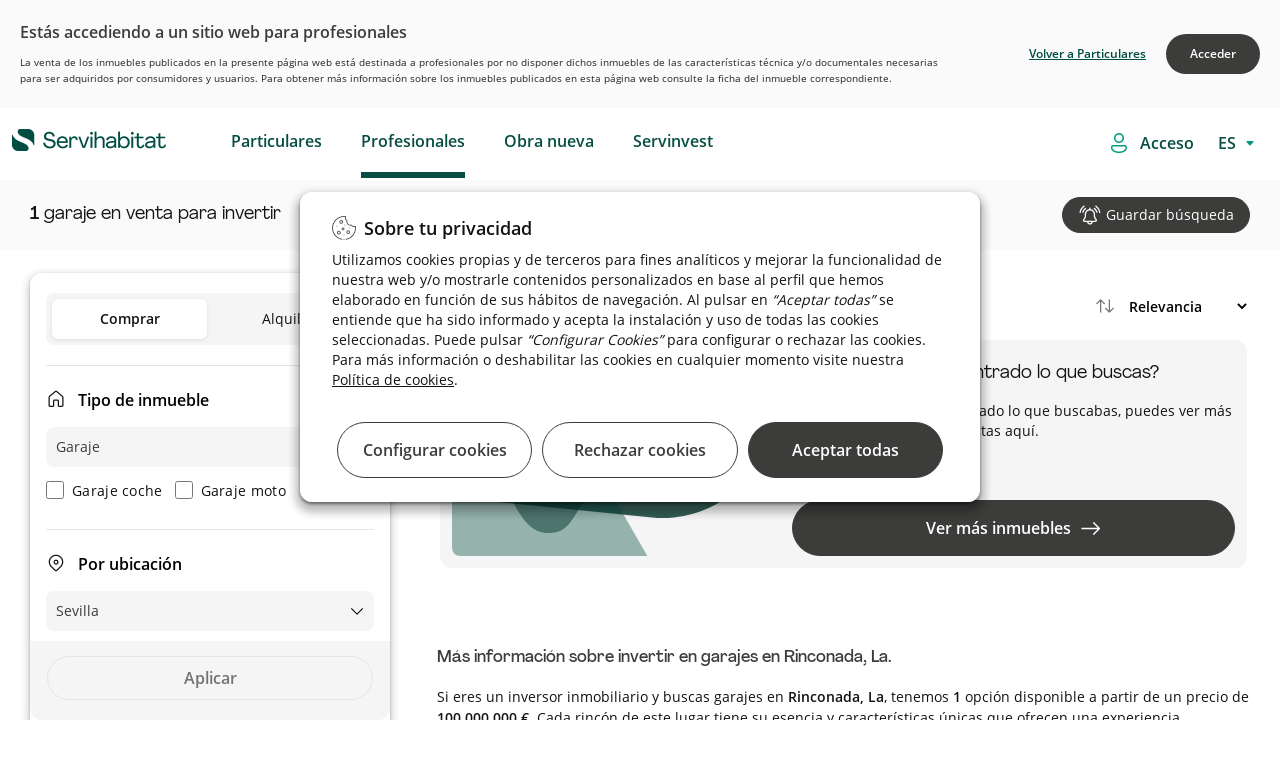

--- FILE ---
content_type: text/html;charset=UTF-8
request_url: https://inversores.servihabitat.com/es/venta/garaje/sevilla-metropolitanadesevilla-rinconadala
body_size: 46453
content:




































	
		
			

<!DOCTYPE html>


































































	<!-- Separators -->
	<!--/ Separators -->






<html class="ltr root" dir="ltr" lang="es-ES">


	<head>

	    <title>Inversor compra de Garajes en Rinconada, La  - Servihabitat</title>
		<meta content="initial-scale=1.0, width=device-width" name="viewport" />
		    <meta content="Invertir  en Venta de Garajes en Rinconada, La. Consulta ahora nuestras promociones en garajes con la garantía de Servihabitat." name="description">

    <!-- RESTO DE CASOS -->
            <meta content="index,follow" name="robots">


	
		<link rel="icon" type="image/png" href="https://inversores.servihabitat.com/o/servihabitat-theme/images/favicon-32x32.png" sizes="32x32">
		<link rel="icon" type="image/png" href="https://inversores.servihabitat.com/o/servihabitat-theme/images/favicon-96x96.png" sizes="96x96">
		<link rel="icon" type="image/png" href="https://inversores.servihabitat.com/o/servihabitat-theme/images/favicon-16x16.png" sizes="16x16">
		
	    <link rel="stylesheet" href="https://inversores.servihabitat.com/o/servihabitat-theme/js/carrousel/assets/owl.carousel.min.css">
	    <link rel="stylesheet" href="https://inversores.servihabitat.com/o/servihabitat-theme/js/carrousel/assets/owl.theme.default.min.css">
	













































<meta content="text/html; charset=UTF-8" http-equiv="content-type" />












<!-- start custom include pre -->
<script data-senna-track="permanent" src="/combo?browserId=chrome&minifierType=js&languageId=es_ES&b=7310&t=1714668166838&/o/frontend-js-jquery-web/jquery/jquery.min.js&/o/frontend-js-jquery-web/jquery/init.js&/o/frontend-js-jquery-web/jquery/ajax.js&/o/frontend-js-jquery-web/jquery/bootstrap.bundle.min.js&/o/frontend-js-jquery-web/jquery/collapsible_search.js&/o/frontend-js-jquery-web/jquery/fm.js&/o/frontend-js-jquery-web/jquery/form.js&/o/frontend-js-jquery-web/jquery/popper.min.js&/o/frontend-js-jquery-web/jquery/side_navigation.js" type="text/javascript"></script>
<!-- end custom include pre -->



<link href="https://inversores.servihabitat.com/es/venta/garaje/sevilla-metropolitanadesevilla-rinconadala" rel="canonical" />
 




































































<link href="https://inversores.servihabitat.com/o/servihabitat-theme/images/favicon.ico" rel="icon" />



<link class="lfr-css-file" data-senna-track="temporary" href="https://inversores.servihabitat.com/o/servihabitat-theme/css/clay.css?browserId=chrome&amp;themeId=servihabitattheme_WAR_servihabitattheme&amp;minifierType=css&amp;languageId=es_ES&amp;b=7310&amp;t=1768803198000" id="liferayAUICSS" rel="stylesheet" type="text/css" />



<link data-senna-track="temporary" href="/o/frontend-css-web/main.css?browserId=chrome&amp;themeId=servihabitattheme_WAR_servihabitattheme&amp;minifierType=css&amp;languageId=es_ES&amp;b=7310&amp;t=1768803104486" id="liferayPortalCSS" rel="stylesheet" type="text/css" />









	

	





	



	

		<link data-senna-track="temporary" href="/combo?browserId=chrome&amp;minifierType=&amp;themeId=servihabitattheme_WAR_servihabitattheme&amp;languageId=es_ES&amp;b=7310&amp;com_liferay_journal_content_web_portlet_JournalContentPortlet_INSTANCE_FOOTERContent:%2Fcss%2Fmain.css&amp;com_liferay_portal_search_web_search_bar_portlet_SearchBarPortlet_INSTANCE_templateSearch:%2Fcss%2Fmain.css&amp;com_liferay_product_navigation_product_menu_web_portlet_ProductMenuPortlet:%2Fcss%2Fmain.css&amp;com_liferay_product_navigation_user_personal_bar_web_portlet_ProductNavigationUserPersonalBarPortlet:%2Fcss%2Fmain.css&amp;com_liferay_site_navigation_menu_web_portlet_SiteNavigationMenuPortlet_INSTANCE_52840:%2Fcss%2Fmain.css&amp;com_servihabitat_buscador_filtros_ServihabitatBuscadorFiltrosPortlet_INSTANCE_professionals:%2Fcss%2Fmain.css&amp;com_servihabitat_buscador_filtros_ServihabitatBuscadorFiltrosPortlet_INSTANCE_professionals:%2Fcss%2Fhistogram.slider.css&amp;com_servihabitat_busqueda_filtros_BusquedaFiltrosPortlet:%2Fcss%2Fmain.css&amp;com_servihabitat_callme_CallBackPortlet_INSTANCE_com_servihabitat_callme_CallBackPortlet_1:%2Fcss%2Fmain.css&amp;com_servihabitat_callme_context_CallbackContextPortlet:%2Fcss%2Fmain.css&amp;com_servihabitat_modal_condiciones_portlet_ServihabitatModalCondicionesPortlet_INSTANCE_professionals:%2Fcss%2Fmain.css&amp;t=1768803198000" id="73c4bc3c" rel="stylesheet" type="text/css" />

	







<script data-senna-track="temporary" type="text/javascript">
	// <![CDATA[
		var Liferay = Liferay || {};

		Liferay.Browser = {
			acceptsGzip: function() {
				return true;
			},

			

			getMajorVersion: function() {
				return 131.0;
			},

			getRevision: function() {
				return '537.36';
			},
			getVersion: function() {
				return '131.0';
			},

			

			isAir: function() {
				return false;
			},
			isChrome: function() {
				return true;
			},
			isEdge: function() {
				return false;
			},
			isFirefox: function() {
				return false;
			},
			isGecko: function() {
				return true;
			},
			isIe: function() {
				return false;
			},
			isIphone: function() {
				return false;
			},
			isLinux: function() {
				return false;
			},
			isMac: function() {
				return true;
			},
			isMobile: function() {
				return false;
			},
			isMozilla: function() {
				return false;
			},
			isOpera: function() {
				return false;
			},
			isRtf: function() {
				return true;
			},
			isSafari: function() {
				return true;
			},
			isSun: function() {
				return false;
			},
			isWebKit: function() {
				return true;
			},
			isWindows: function() {
				return false;
			}
		};

		Liferay.Data = Liferay.Data || {};

		Liferay.Data.ICONS_INLINE_SVG = true;

		Liferay.Data.NAV_SELECTOR = '#navigation';

		Liferay.Data.NAV_SELECTOR_MOBILE = '#navigationCollapse';

		Liferay.Data.isCustomizationView = function() {
			return false;
		};

		Liferay.Data.notices = [
			

			
		];

		Liferay.PortletKeys = {
			DOCUMENT_LIBRARY: 'com_liferay_document_library_web_portlet_DLPortlet',
			DYNAMIC_DATA_MAPPING: 'com_liferay_dynamic_data_mapping_web_portlet_DDMPortlet',
			ITEM_SELECTOR: 'com_liferay_item_selector_web_portlet_ItemSelectorPortlet'
		};

		Liferay.PropsValues = {
			JAVASCRIPT_SINGLE_PAGE_APPLICATION_TIMEOUT: 0,
			NTLM_AUTH_ENABLED: false,
			UPLOAD_SERVLET_REQUEST_IMPL_MAX_SIZE: 1048576000000
		};

		Liferay.ThemeDisplay = {

			

			
				getLayoutId: function() {
					return '3';
				},

				

				getLayoutRelativeControlPanelURL: function() {
					return '/es/group/servihabitat-professional/~/control_panel/manage';
				},

				getLayoutRelativeURL: function() {
					return '/es/busqueda';
				},
				getLayoutURL: function() {
					return 'https://inversores.servihabitat.com/es/busqueda';
				},
				getParentLayoutId: function() {
					return '1';
				},
				isControlPanel: function() {
					return false;
				},
				isPrivateLayout: function() {
					return 'false';
				},
				isVirtualLayout: function() {
					return false;
				},
			

			getBCP47LanguageId: function() {
				return 'es-ES';
			},
			getCanonicalURL: function() {

				

				return 'https\x3a\x2f\x2finversores\x2eservihabitat\x2ecom\x2fes\x2fbusqueda';
			},
			getCDNBaseURL: function() {
				return 'https://inversores.servihabitat.com';
			},
			getCDNDynamicResourcesHost: function() {
				return '';
			},
			getCDNHost: function() {
				return '';
			},
			getCompanyGroupId: function() {
				return '20123';
			},
			getCompanyId: function() {
				return '20097';
			},
			getDefaultLanguageId: function() {
				return 'es_ES';
			},
			getDoAsUserIdEncoded: function() {
				return '';
			},
			getLanguageId: function() {
				return 'es_ES';
			},
			getParentGroupId: function() {
				return '47223';
			},
			getPathContext: function() {
				return '';
			},
			getPathImage: function() {
				return '/image';
			},
			getPathJavaScript: function() {
				return '/o/frontend-js-web';
			},
			getPathMain: function() {
				return '/es/c';
			},
			getPathThemeImages: function() {
				return 'https://inversores.servihabitat.com/o/servihabitat-theme/images';
			},
			getPathThemeRoot: function() {
				return '/o/servihabitat-theme';
			},
			getPlid: function() {
				return '165';
			},
			getPortalURL: function() {
				return 'https://inversores.servihabitat.com';
			},
			getScopeGroupId: function() {
				return '47223';
			},
			getScopeGroupIdOrLiveGroupId: function() {
				return '47223';
			},
			getSessionId: function() {
				return '';
			},
			getSiteAdminURL: function() {
				return 'https://inversores.servihabitat.com/group/servihabitat-professional/~/control_panel/manage?p_p_lifecycle=0&p_p_state=maximized&p_p_mode=view';
			},
			getSiteGroupId: function() {
				return '47223';
			},
			getURLControlPanel: function() {
				return '/es/group/control_panel?refererPlid=165';
			},
			getURLHome: function() {
				return 'https\x3a\x2f\x2finversores\x2eservihabitat\x2ecom\x2fweb\x2fguest';
			},
			getUserEmailAddress: function() {
				return '';
			},
			getUserId: function() {
				return '20102';
			},
			getUserName: function() {
				return '';
			},
			isAddSessionIdToURL: function() {
				return false;
			},
			isImpersonated: function() {
				return false;
			},
			isSignedIn: function() {
				return false;
			},
			isStateExclusive: function() {
				return false;
			},
			isStateMaximized: function() {
				return false;
			},
			isStatePopUp: function() {
				return false;
			}
		};

		var themeDisplay = Liferay.ThemeDisplay;

		Liferay.AUI = {

			

			getAvailableLangPath: function() {
				return 'available_languages.jsp?browserId=chrome&themeId=servihabitattheme_WAR_servihabitattheme&colorSchemeId=000default&minifierType=js&languageId=es_ES&b=7310&t=1768803101268';
			},
			getCombine: function() {
				return true;
			},
			getComboPath: function() {
				return '/combo/?browserId=chrome&minifierType=&languageId=es_ES&b=7310&t=1768803181478&';
			},
			getDateFormat: function() {
				return '%d/%m/%Y';
			},
			getEditorCKEditorPath: function() {
				return '/o/frontend-editor-ckeditor-web';
			},
			getFilter: function() {
				var filter = 'raw';

				
					
						filter = 'min';
					
					

				return filter;
			},
			getFilterConfig: function() {
				var instance = this;

				var filterConfig = null;

				if (!instance.getCombine()) {
					filterConfig = {
						replaceStr: '.js' + instance.getStaticResourceURLParams(),
						searchExp: '\\.js$'
					};
				}

				return filterConfig;
			},
			getJavaScriptRootPath: function() {
				return '/o/frontend-js-web';
			},
			getLangPath: function() {
				return 'aui_lang.jsp?browserId=chrome&themeId=servihabitattheme_WAR_servihabitattheme&colorSchemeId=000default&minifierType=js&languageId=es_ES&b=7310&t=1768803181478';
			},
			getPortletRootPath: function() {
				return '/html/portlet';
			},
			getStaticResourceURLParams: function() {
				return '?browserId=chrome&minifierType=&languageId=es_ES&b=7310&t=1768803181478';
			}
		};

		Liferay.authToken = 'iIubTeYv';

		

		Liferay.currentURL = '\x2fweb\x2fservihabitat-professional\x2fbusqueda';
		Liferay.currentURLEncoded = '\x252Fweb\x252Fservihabitat-professional\x252Fbusqueda';
	// ]]>
</script>

<script src="/o/js_loader_config?t=1768803140642" type="text/javascript"></script>
<script data-senna-track="permanent" src="/combo?browserId=chrome&minifierType=js&languageId=es_ES&b=7310&t=1768803181478&/o/frontend-js-aui-web/aui/aui/aui.js&/o/frontend-js-aui-web/liferay/modules.js&/o/frontend-js-aui-web/liferay/aui_sandbox.js&/o/frontend-js-aui-web/aui/attribute-base/attribute-base.js&/o/frontend-js-aui-web/aui/attribute-complex/attribute-complex.js&/o/frontend-js-aui-web/aui/attribute-core/attribute-core.js&/o/frontend-js-aui-web/aui/attribute-observable/attribute-observable.js&/o/frontend-js-aui-web/aui/attribute-extras/attribute-extras.js&/o/frontend-js-aui-web/aui/event-custom-base/event-custom-base.js&/o/frontend-js-aui-web/aui/event-custom-complex/event-custom-complex.js&/o/frontend-js-aui-web/aui/oop/oop.js&/o/frontend-js-aui-web/aui/aui-base-lang/aui-base-lang.js&/o/frontend-js-aui-web/liferay/dependency.js&/o/frontend-js-aui-web/liferay/util.js&/o/frontend-js-web/loader/config.js&/o/frontend-js-web/loader/loader.js&/o/frontend-js-web/liferay/dom_task_runner.js&/o/frontend-js-web/liferay/events.js&/o/frontend-js-web/liferay/lazy_load.js&/o/frontend-js-web/liferay/liferay.js&/o/frontend-js-web/liferay/global.bundle.js&/o/frontend-js-web/liferay/portlet.js&/o/frontend-js-web/liferay/workflow.js" type="text/javascript"></script>




	

	<script data-senna-track="temporary" src="/o/js_bundle_config?t=1768803151882" type="text/javascript"></script>


<script data-senna-track="temporary" type="text/javascript">
	// <![CDATA[
		
			
				
		

		

		
	// ]]>
</script>





	
		

			

			
		
		



	
		

			

			
		
	












	

	





	



	















<link class="lfr-css-file" data-senna-track="temporary" href="https://inversores.servihabitat.com/o/servihabitat-theme/css/main.css?browserId=chrome&amp;themeId=servihabitattheme_WAR_servihabitattheme&amp;minifierType=css&amp;languageId=es_ES&amp;b=7310&amp;t=1768803198000" id="liferayThemeCSS" rel="stylesheet" type="text/css" />








	<style data-senna-track="temporary" type="text/css">

		

			

		

			

		

			

		

			

		

			

		

			

		

			

		

			

		

			

		

			

		

			

		

			

		

			

		

			

		

			

		

			

		

			

		

			

		

	</style>


<link href="/o/commerce-frontend-js/styles/main.css" rel="stylesheet" type="text/css" /><style data-senna-track="temporary" type="text/css">
</style>




















<script data-senna-track="temporary" type="text/javascript">
	if (window.Analytics) {
		window._com_liferay_document_library_analytics_isViewFileEntry = false;
	}
</script>













<script type="text/javascript">
// <![CDATA[
Liferay.on(
	'ddmFieldBlur', function(event) {
		if (window.Analytics) {
			Analytics.send(
				'fieldBlurred',
				'Form',
				{
					fieldName: event.fieldName,
					focusDuration: event.focusDuration,
					formId: event.formId,
					page: event.page
				}
			);
		}
	}
);

Liferay.on(
	'ddmFieldFocus', function(event) {
		if (window.Analytics) {
			Analytics.send(
				'fieldFocused',
				'Form',
				{
					fieldName: event.fieldName,
					formId: event.formId,
					page: event.page
				}
			);
		}
	}
);

Liferay.on(
	'ddmFormPageShow', function(event) {
		if (window.Analytics) {
			Analytics.send(
				'pageViewed',
				'Form',
				{
					formId: event.formId,
					page: event.page,
					title: event.title
				}
			);
		}
	}
);

Liferay.on(
	'ddmFormSubmit', function(event) {
		if (window.Analytics) {
			Analytics.send(
				'formSubmitted',
				'Form',
				{
					formId: event.formId
				}
			);
		}
	}
);

Liferay.on(
	'ddmFormView', function(event) {
		if (window.Analytics) {
			Analytics.send(
				'formViewed',
				'Form',
				{
					formId: event.formId,
					title: event.title
				}
			);
		}
	}
);
// ]]>
</script>

		
		<script id="magicsuggest" src="https://inversores.servihabitat.com/o/servihabitat-theme/js/magicsuggest/magicsuggest-min.js"></script>
		
		<script id="jquery-ui" src="https://inversores.servihabitat.com/o/servihabitat-theme/js/ui/jquery-ui.min.js"></script>
		<script id="jquery-ui" src="https://inversores.servihabitat.com/o/servihabitat-theme/js/ui/jquery.ui.touch-punch.min.js"></script>

		<script id="obfuscator" src="https://inversores.servihabitat.com/o/servihabitat-theme/js/obfuscator/obfuscator.js"></script>

		<script id="jquery-lazy" src="https://inversores.servihabitat.com/o/servihabitat-theme/js/lazy-plugin/lazy.min.js"></script>

		<script id="main" src="https://inversores.servihabitat.com/o/servihabitat-theme/js/scrollPosStyler/scrollPosStyler.min.js"></script>

        <!-- Floating label -->
        <script src="https://inversores.servihabitat.com/o/servihabitat-theme/js/floating-label/floatinglabel.min.js"></script>

		<!-- Obra nueva js -->
		<script id="main" src="https://inversores.servihabitat.com/o/servihabitat-theme/js/obranueva/main.js?v=012026"></script>
		<script id="magnific-popup" src="https://inversores.servihabitat.com/o/servihabitat-theme/js/magnific-popup/jquery.magnific-popup.min.js"></script>
		
		<!-- Custom Styles -->
<style>

</style>
		<!--/ Custom Styles -->



<!-- marcado breadcrumb para CaminoMigasPortlet-->


        <script id="breadcrumbLD" type="application/ld+json">
        {
            "@context": "http://schema.org",
            "@type": "BreadcrumbList",
            "itemListElement":[
                {
                    "@type": "ListItem",
                    "position": "1",
                    "item":
                    {
                        "@id": "https://inversores.servihabitat.com/es/venta/garaje/sevilla",
                        "name": "sevilla"
                    }
                }
                    ,
                {
                    "@type": "ListItem",
                    "position": "2",
                    "item":
                    {
                        "@id": "https://inversores.servihabitat.com/es/venta/garaje/sevilla-metropolitanadesevilla",
                        "name": "metropolitana de sevilla"
                    }
                }
                    ,
                {
                    "@type": "ListItem",
                    "position": "3",
                    "item":
                    {
                        "@id": "https://inversores.servihabitat.com/es/venta/garaje/sevilla-metropolitanadesevilla-rinconadala",
                        "name": "rinconada, la"
                    }
                }
            ]
        }
        </script>

<!-- marcado breadcrumb para CaminoMigasDetalle -->


<!-- marcado product para ServihabitatBusquedaProductType -->


<script src="https://inversores.servihabitat.com/o/servihabitat-theme/js/gtm/gtm-utils.js?v=012026"></script>
<script src="https://inversores.servihabitat.com/o/servihabitat-theme/js/gtm/gtm-utils-product.js?v=012026"></script>
<script src="https://inversores.servihabitat.com/o/servihabitat-theme/js/gtm/gtm-utils-ecommerce.js?v=012026"></script>

<script type="text/javascript">



            var dataLayer = [
                    {
                                        "pageCategoryPath": "catalog/sale/garage/sevilla/metropolitana-de-sevilla/rinconada-la",

                                        "pageLocationTown": "rinconada-la",
                                        "serpSubType": "sin filtros",
                                    "pageAverageAreaPrice": 100000000,
                                        "pageLang": "es",
                                        "pageLocationProvince": "sevilla",
                                        "pageCode": "200-ok",
                                    "pageAverageTownPriceM2": 26,
                                        "pageType": "list-search",
                                    "pageAverageAreaPriceM2": 26,
                                        "pageServerId": "orion-aws",
                                        "pageDT": "dt4",
                                        "pageLocationArea": "metropolitana-de-sevilla",
                                        "serpType": "garaje",
                                        "propertyTypology": "residencial",
                                    "pageAverageTownPrice": 100000000,
                                        "pageSection": "catalog"
                    }            ];



</script>

    <!-- Google Tag Manager -->
    <script>(function(w,d,s,l,i){w[l]=w[l]||[];w[l].push({'gtm.start':new Date().getTime(),event:'gtm.js'});
            var f=d.getElementsByTagName(s)[0],j=d.createElement(s),dl=l!='dataLayer'?'&l='+l:'';j.async=true;
            j.src='https://www.googletagmanager.com/gtm.js?id='+i+dl;f.parentNode.insertBefore(j,f);})
        (window,document,'script','dataLayer','GTM-TZ8ZXJ');
    </script>
    <!-- End Google Tag Manager -->

	</head>

	<body class="site-profesionales chrome controls-visible defaultpagestyle yui3-skin-sam signed-out public-page site  es"  style="overflow-x: hidden;">

		<!-- Google Tag Manager (noscript) -->
		<noscript><iframe src="https://www.googletagmanager.com/ns.html?id=GTM-TZ8ZXJ" height="0" width="0" style="display:none;visibility:hidden"></iframe></noscript>
		<!-- End Google Tag Manager (noscript) -->

		<div id="condiciones-site" class="hide">
			<p class="condicionesh3">Estás accediendo a un sitio web para profesionales</p>
			<p>La venta de los inmuebles publicados en la presente página web está destinada a profesionales por no disponer dichos inmuebles de las características técnica y/o documentales necesarias para ser adquiridos por consumidores y usuarios. Para obtener más información sobre los inmuebles publicados en esta página web consulte la ficha del inmueble correspondiente.</p>
			<div class="botonesSite">
				<a href="javascript:void(0)" id="acceptConditionsSite" class="confirm">Acceder</a>
				<a href="https://www.servihabitat.com/" class="return">Volver a Particulares</a>
			</div>
		</div>


	<!-- Google Tag Manager (noscript) -->
	<noscript>
		<iframe src="https://www.googletagmanager.com/ns.html?id=GTM-TZ8ZXJ"height="0" width="0" style="display:none;visibility:hidden">
		</iframe>
	</noscript>
	<!-- End Google Tag Manager (noscript) -->

	<!-- SE QUITA lifera_ui quick-access para evitar problemas con SEO. Ver historial. -->


















































































		<!-- Control Menu -->
		<!--/ Control Menu -->


		<!-- Wrapper -->
		<div id="wrapper" class="backPageColor">

			<!-- Header -->
<div id="headerContainer">

    <div id="headerNavigation">
        <header id="top-bar" role="topbar" style="background-color: white">
   <div class="container-fluid container-fluid-max-xl header-hh smartphone-config">
      <nav  class="navbar w-100 clearfix ">
         <div class="dropdown float-left text-m icon-burger">
            <div id="swc-menu">
               <div class="swc-topbar">
                  <div class="swc-nav-trigger swc-nav-icon">
                  </div>
               </div>
               <div class="swc-sidebar">
                  <div class="swc-menu-header">
                     <span class="icon-close">
                                             </span>
                         <a  class="logo-movil-mmenu" href="https://inversores.servihabitat.com/es"><img src="https://inversores.servihabitat.com/o/servihabitat-theme/images/icons/servihabitat_logo.png"></a>
                  </div>
                  <div class="swc-menu-list" style=" max-height: 100px;">
                     <ul class="menu-desplegable menu1 w-100 mobile-depl active-spacing">
                        <li class="dropdown-item p-0">

                                <a data-enro='https://www.servihabitat.com/es/' class="ocu header-menu-link ml-3">Particulares</a>

                        </li>
                        <li class="dropdown-item p-0">

                                    <a data-enro='https://inversores.servihabitat.com/es/' class="ocu header-menu-link ml-3 active">Profesionales</a>

                        </li>
                        <li class="dropdown-item p-0">
                           <a data-enro='/es/obranueva' class="ocu header-menu-link ml-3">Obra nueva</a>
                        </li>
                         <li class="dropdown-item p-0">
                            <a data-enro='https://www.servihabitat.com/es/servinvest' class="ocu header-menu-link ml-3 servinvestclick">Servinvest</a>
                         </li>


                     </ul>
                         <ul class="swc-nav-text">
                            <img src="https://inversores.servihabitat.com/o/servihabitat-theme/images/iconsUX/login-icon.svg">
                            <span>
Accede como profesional                            </span>
                         </ul>
                         <div class="swc-menu-list-login">
                            <a href="/login" class="button-login login-button primary-button-svh"><img src="https://inversores.servihabitat.com/o/servihabitat-theme/images/iconsUX/sign-out-icon.svg">Iniciar sesión</a>
                            <a href="/es/registro" class="register-login">
Alta como profesional                            </a>
                         </div>
                     <ul class="language_content">








































	

	<div class="portlet-boundary portlet-boundary_com_servihabitat_cambiar_idioma_ServihabitatCambiarIdiomaPortlet_  portlet-static portlet-static-end portlet-barebone  " id="p_p_id_com_servihabitat_cambiar_idioma_ServihabitatCambiarIdiomaPortlet_">
		<span id="p_com_servihabitat_cambiar_idioma_ServihabitatCambiarIdiomaPortlet"></span>




	

	
		
			






































	
		
<section class="portlet" id="portlet_com_servihabitat_cambiar_idioma_ServihabitatCambiarIdiomaPortlet">


	<div class="portlet-content">



		
			<div class=" portlet-content-container">
				


	<div class="portlet-body">



	
		
			
				
					



















































	

				

				
					
						


	

		














<div class="select-language-container">
	<select id="select_idioma" class="select_language" onchange="cambiarIdioma(this.value);">
		<option value="ES" selected>ES</option>
		
			
				<option value="EN">EN</option>
			
		
			
				<option value="CA">CA</option>
			
		
			
		
	</select>
</div>

<form id="_com_servihabitat_cambiar_idioma_ServihabitatCambiarIdiomaPortlet_formCambiarIdioma" method="post">
	<input type="hidden" id="_com_servihabitat_cambiar_idioma_ServihabitatCambiarIdiomaPortlet_nuevoIdioma" name="_com_servihabitat_cambiar_idioma_ServihabitatCambiarIdiomaPortlet_nuevoIdioma" value="">
	<input type="hidden" id="_com_servihabitat_cambiar_idioma_ServihabitatCambiarIdiomaPortlet_actualUrl" name="_com_servihabitat_cambiar_idioma_ServihabitatCambiarIdiomaPortlet_actualUrl" value="">
</form>

<script type="text/javascript">
    var cargarIdioma = 'https://inversores.servihabitat.com/es/busqueda?p_p_id=com_servihabitat_cambiar_idioma_ServihabitatCambiarIdiomaPortlet&p_p_lifecycle=2&p_p_state=normal&p_p_mode=view&p_p_resource_id=%2FcargarIdioma&p_p_cacheability=cacheLevelPage';
    var formCambiarIdioma = $('#_com_servihabitat_cambiar_idioma_ServihabitatCambiarIdiomaPortlet_formCambiarIdioma');
    var nuevoIdioma = $('#_com_servihabitat_cambiar_idioma_ServihabitatCambiarIdiomaPortlet_nuevoIdioma');
    var actualUrl = $('#_com_servihabitat_cambiar_idioma_ServihabitatCambiarIdiomaPortlet_actualUrl');

    function cambiarIdioma(lang){
        nuevoIdioma.val(lang);
        actualUrl.val(window.location.pathname+window.location.search);
        formCambiarIdioma.submit();
    }

    formCambiarIdioma.submit(function(event) {
        event.preventDefault();

        $.ajax({
            type : 'post',
            url : cargarIdioma,
            data : formCambiarIdioma.serialize(),
            datatype : 'json',
            cache : false,
            error : function(xhr, status, error) {
                error.show();
                principal.hide();
            },
            success : function(data) {
                var jsonData = data[0];
                var urlNuevoIdioma = jsonData.newUrl;
                if (urlNuevoIdioma != '') {
                    setTimeout( ()=>{
                        location.replace(urlNuevoIdioma);
                    }, 600);
                }
            }
        });
    });
</script>


	
	
					
				
			
		
	
	


	</div>

			</div>
		
	</div>
</section>
	

		
		







	</div>






                     </ul>
                  </div>
               </div>
            </div>
         </div>
         <!-- Header Logo -->
         <div class="header-logo-container float-left margin-left-logo  mt-2" style="">
            <a class="navbar-brand logo custom-logo pl-0" href="https://www.servihabitat.com/es/" rel="home" title="Servihabitat">
            <img alt="" src="https://inversores.servihabitat.com/o/servihabitat-theme/images/icons/servihabitat_logo.png" class="logo-img-ser" />
            </a>
            <span id="text-scroll-header" class="text-scroll-header"></span>
         </div>
         <!--/ Header Logo -->
         <!-- Menu Navigation Header -->
<!-- Menu Navigation -->


<div aria-expanded="false" class="collapse navbar-collapse pr-0 px-sm-0 header-home-left" id="navigationCollapse">
		<div class="sort-pages modify-pages ml-auto site-navigation" id="navigation" role="navigation">








































	

	<div class="portlet-boundary portlet-boundary_com_liferay_site_navigation_menu_web_portlet_SiteNavigationMenuPortlet_  portlet-static portlet-static-end portlet-barebone portlet-navigation " id="p_p_id_com_liferay_site_navigation_menu_web_portlet_SiteNavigationMenuPortlet_INSTANCE_52840_">
		<span id="p_com_liferay_site_navigation_menu_web_portlet_SiteNavigationMenuPortlet_INSTANCE_52840"></span>




	

	
		
			






































	
		
<section class="portlet" id="portlet_com_liferay_site_navigation_menu_web_portlet_SiteNavigationMenuPortlet_INSTANCE_52840">


	<div class="portlet-content">



		
			<div class=" portlet-content-container">
				


	<div class="portlet-body">



	
		
			
				
					



















































	

				

				
					
						


	

		




















	

		

		
			
					<div class="wholeSalesMenu professionales" id="menu-movil">
			<span class="ocu"  title="Particulares">
		                <a class="header-menu-link" href="https://www.servihabitat.com/es">Particulares</a>
			</span>
			<span class="ocu"  title="Profesionales">
					<a class="header-menu-link" href="https://inversores.servihabitat.com/es/profesionales">Profesionales</a>
			</span>
			<span class="ocu"  title="Obra nueva">
					<a class="header-menu-link" href="https://www.servihabitat.com/es/obranueva">Obra nueva</a>
			</span>
			<span class="ocu"  title="Servinvest">
					<a class="header-menu-link" href="https://www.servihabitat.com/es/servinvest">Servinvest</a>
			</span>
	</div>

			
			
		
	
	
	
	


	
	
					
				
			
		
	
	


	</div>

			</div>
		
	</div>
</section>
	

		
		







	</div>






		</div>
</div>
<!--/ Menu Navigation -->

 <script>
            /*ACTIVE ESTATE*/
            var path_url=window.location.pathname.split("/").pop();
            if((path_url=='servinvest') || (window.location.pathname.indexOf("servinvest")>0)){
                $( ".wholeSalesMenu .ocu:nth-child(4)" ).addClass( "active" );
                $( ".swc-menu-list  li:nth-child(4) .ocu" ).addClass( "active" );
                $( ".wholeSalesMenu .ocu:nth-child(1)" ).removeClass( "active" );
                $( ".swc-menu-list  li:nth-child(1) .ocu" ).removeClass( "active" );
            }
            </script>
         <!--/ Menu Navigation Header-->
         <ul class="navbar-nav justify-content-end" id ="ul-icon">
            <li class="nav-item">
               <div class="">
                  <span id="loginAsc" class="ocu login-asc login-access">
                  <img src="https://inversores.servihabitat.com/o/servihabitat-theme/images/iconsUX/login-icon.svg">
                  <a href="https://inversores.servihabitat.com/es/c/portal/login?p_l_id=165" class="login-button">
                     <span>Acceso</span>
                  </a>
                  </span>
               </div>
            </li>
            <li class="nav-item">
               <div class="language-style">
                  <span id="loginAsc" class="ocu login-asc">








































	

	<div class="portlet-boundary portlet-boundary_com_servihabitat_cambiar_idioma_ServihabitatCambiarIdiomaPortlet_  portlet-static portlet-static-end portlet-barebone  " id="p_p_id_com_servihabitat_cambiar_idioma_ServihabitatCambiarIdiomaPortlet_">
		<span id="p_com_servihabitat_cambiar_idioma_ServihabitatCambiarIdiomaPortlet"></span>




	

	
		
			






































	
		
<section class="portlet" id="portlet_com_servihabitat_cambiar_idioma_ServihabitatCambiarIdiomaPortlet">


	<div class="portlet-content">



		
			<div class=" portlet-content-container">
				


	<div class="portlet-body">



	
		
			
				
					



















































	

				

				
					
						


	

		














<div class="select-language-container">
	<select id="select_idioma" class="select_language" onchange="cambiarIdioma(this.value);">
		<option value="ES" selected>ES</option>
		
			
				<option value="EN">EN</option>
			
		
			
				<option value="CA">CA</option>
			
		
			
		
	</select>
</div>

<form id="_com_servihabitat_cambiar_idioma_ServihabitatCambiarIdiomaPortlet_formCambiarIdioma" method="post">
	<input type="hidden" id="_com_servihabitat_cambiar_idioma_ServihabitatCambiarIdiomaPortlet_nuevoIdioma" name="_com_servihabitat_cambiar_idioma_ServihabitatCambiarIdiomaPortlet_nuevoIdioma" value="">
	<input type="hidden" id="_com_servihabitat_cambiar_idioma_ServihabitatCambiarIdiomaPortlet_actualUrl" name="_com_servihabitat_cambiar_idioma_ServihabitatCambiarIdiomaPortlet_actualUrl" value="">
</form>

<script type="text/javascript">
    var cargarIdioma = 'https://inversores.servihabitat.com/es/busqueda?p_p_id=com_servihabitat_cambiar_idioma_ServihabitatCambiarIdiomaPortlet&p_p_lifecycle=2&p_p_state=normal&p_p_mode=view&p_p_resource_id=%2FcargarIdioma&p_p_cacheability=cacheLevelPage';
    var formCambiarIdioma = $('#_com_servihabitat_cambiar_idioma_ServihabitatCambiarIdiomaPortlet_formCambiarIdioma');
    var nuevoIdioma = $('#_com_servihabitat_cambiar_idioma_ServihabitatCambiarIdiomaPortlet_nuevoIdioma');
    var actualUrl = $('#_com_servihabitat_cambiar_idioma_ServihabitatCambiarIdiomaPortlet_actualUrl');

    function cambiarIdioma(lang){
        nuevoIdioma.val(lang);
        actualUrl.val(window.location.pathname+window.location.search);
        formCambiarIdioma.submit();
    }

    formCambiarIdioma.submit(function(event) {
        event.preventDefault();

        $.ajax({
            type : 'post',
            url : cargarIdioma,
            data : formCambiarIdioma.serialize(),
            datatype : 'json',
            cache : false,
            error : function(xhr, status, error) {
                error.show();
                principal.hide();
            },
            success : function(data) {
                var jsonData = data[0];
                var urlNuevoIdioma = jsonData.newUrl;
                if (urlNuevoIdioma != '') {
                    setTimeout( ()=>{
                        location.replace(urlNuevoIdioma);
                    }, 600);
                }
            }
        });
    });
</script>


	
	
					
				
			
		
	
	


	</div>

			</div>
		
	</div>
</section>
	

		
		







	</div>






                  </span>
               </div>
            </li>
         </ul>
         <ul class="list-icons-utilities-mobile d-none" id="only-in-product">
            <li class="utilities-mobile-save-fav marcarFavorito topBarFav">
               <span class="mobile-save-fav-icon icon-heart-empty"></span>
            </li>
             <li class="uCampana">

             </li>
            <li class="utilities-mobile-previous">
            </li>
            <li class="utilities-mobile-next">
            </li>
         </ul>
      </nav>
      <!--/.nav-collapse -->

<div class="wrapper-header-filtro">
        <div class="filtro">
           <a href="javascript:void(0);" class="header-filter-btn">
              <img src="/o/servihabitat-theme/images/icons/filtro.svg">
              <span>Filtrar</span>
              <span class="numFiltros">0</span>
           </a>
        </div>

        <div class="mapa">
            <a id="goto-mapa-link-mobile-sticky" title="mapa" class="list-view-on-map head-map list-view-on-map option-map" href="javascript:void(0)" onclick="verEnMapa()">
                <span>Mapa</span>
            </a>
        </div>

        <div class="alertas" id="aviso-bajada-mobile-sticky">
          <a id="buttonGuardarBusquedaMobileAffix" class="alert-elemnt" data-target="#" data-toggle="modal" href="javascript:void(0)" type="button">
Guardar          </a>
        </div>

      </div>

   </div>
   <!--/.container-fluid -->
</header>

<script>
   $('.filtro').click(function() {
      $(".filtros").css("display", "block");
      $("section#serp_search").css("display", "block");
      $("a.clean-filters.bottom").css("display","none");
      if(screen.width<979){
         $("footer").css("display","none");
      }
   });
   function saveSearchButtonHelper() {
      $("#intermediateNotificacionesPushModal").modal('toggle');
      $(".rgpd-obligatorio").hide();
      $(".email-obligatorio").hide();
      $(".fieldsetRGPD").hide();
      $("#fieldsetEmail").show();
      $(".botonera1").show();
      $(".fieldsetRGPD").show();
      $(".aceptaNotificaciones").empty();
      $(".aceptaNotificaciones").remove();
      $("#notificacionesPushModalFormIsSigned").val(false);
   }
   $("#saveSearchButtonMobile").on("click", function() {
  	   saveSearchButtonHelper();
  	});
   $("#swc-menu .swc-nav-trigger").click(function() {
      $("body").toggleClass("swc-show-sidebar");
      $("body").toggleClass("modal-open"); //No scroll
      $('body').append("<div class='modal-backdrop fade in menu-open'></div>");
   });

   $("#swc-menu .icon-close").click(function() {
      $("body").toggleClass("swc-show-sidebar");
      $("body").toggleClass("modal-open");  //Do scroll
      $(".modal-backdrop.fade.in.menu-open").remove();
   });

   $(".menu-desplegable.header-li-desp .campaigns-link").click(function() {
      $("body").toggleClass("swc-show-sidebar");
      $("body").toggleClass("modal-open");  //Do scroll
      $(".modal-backdrop.fade.in.menu-open").remove();
   });

   $('body').on('click', '.modal-backdrop', function() {
      $("body").toggleClass("swc-show-sidebar");
      $("body").toggleClass("modal-open");  //Do scroll
      $(".modal-backdrop.fade.in.menu-open").remove();
   });

	$(document).ready( function() {
		makeMenuScrollable();
		if( $(".modal-backdrop.fade.in.menu-open").length ){
		    $(".modal-backdrop.fade.in.menu-open").remove();
		}
	});

	$( window ).resize(function() {
	  	makeMenuScrollable();
	});

	function makeMenuScrollable(){
		//$("#swc-menu .swc-sidebar .swc-menu-list").css("height", "100%");
		$("#swc-menu .swc-sidebar .swc-menu-list").css("max-height", "inherit");
		$("#swc-menu .swc-sidebar .swc-menu-list").css("max-height", ($("#swc-menu .swc-sidebar .swc-menu-list").css("height").replace(/\D/g,'') - $("#swc-menu .swc-sidebar .swc-menu-header").outerHeight() - $("#swc-menu .swc-sidebar .swc-menu-footer").outerHeight()) + "px");
	}

   <!-- DIGI-4333 Cambio botones home retail y profesionales -->
	 $('.servinvestclick').bind( "click", function() {
                  dataLayer.push({ event : 'clic', event_type: 'menu',  event_detail: 'servinvest' });
                });
</script>
    </div>

</div>
			<!--/ Header -->

			<!-- Content -->
			<main id="content" class="" role="main">



































	

		































<div class="container-portlet-busqueda-list">
    <div class="portlet-layout row m-auto w-100">
        <div class="col-12 col-md-12 portlet-column p-0" id="row-top">
                <div class="portlet-dropzone portlet-column-content row-content-top" id="layout-column_row-top">







































	

	<div class="portlet-boundary portlet-boundary_com_servihabitat_camino_migas_ServihabitatCaminoMigasPortlet_  portlet-static portlet-static-end portlet-barebone  " id="p_p_id_com_servihabitat_camino_migas_ServihabitatCaminoMigasPortlet_INSTANCE_professionals_">
		<span id="p_com_servihabitat_camino_migas_ServihabitatCaminoMigasPortlet_INSTANCE_professionals"></span>




	

	
		
			






































	
		
<section class="portlet" id="portlet_com_servihabitat_camino_migas_ServihabitatCaminoMigasPortlet_INSTANCE_professionals">


	<div class="portlet-content">



		
			<div class=" portlet-content-container">
				


	<div class="portlet-body">



	
		
			
				
					



















































	

				

				
					
						


	

		

























    <div class="invisible" id="provinciaMobileTag">sevilla</div>
    <div class="invisible" id="comarcaMobileTag">sevilla-metropolitanadesevilla</div>
    <div class="num-inmuebles-breadcrum">
        <div class="options-list-container">
            <div id="filtroMobileLoc" style="display: none;" about="noCampanya">
            </div>
            <div class="options-location-container pb-4">
                <div class="filtro">
                    <a href="javascript:void(0);" class="header-filter-btn">
                        <img src="/o/servihabitat-theme/images/icons/filtro.svg">
                        <span>Filtrar</span>
                        <span id="numFiltrosContainer" class="numFiltros">0</span>
                    </a>
                </div>
                  <a onclick="verEnMapa('/es/mapa/venta/garaje/sevilla-metropolitanadesevilla-rinconadala');" class="option-map" id="buttonVerEnMapa">
                        <span class="body-sm-semibold">Mapa</span>
                    </a>
                <a
                        id="saveSearchButtonMobile"
                        class="alert-elemnt primary-button-svh body-sm-semibold"
                        data-target="#"
                        data-toggle="modal"
                        href="javascript:void(0)"
                        type="button">
                    Guardar
                </a>
                <a
                        id="saveSearchButtonMobileEdited"
                        class="alert-elemnt primary-button-svh body-sm-semibold"
                        data-target="#"
                        data-toggle="modal"
                        href="javascript:void(0)"
                        type="button" style="display: none;">
                    Guardada
                </a>
                <!-- <a onclick="openModalMobile('modalOrderMobile')" class="option-order"
          ><span>Ordenar</span
        ></a> -->
            </div>
            <!-- Modal order -->
            <div id="modalOrderMobile" class="modal-order">
                <div class="modal-order-wrapper">
                    <div class="modal-order-header widthmodal">
                        <p class="parrilla-h2 modal-order-title">Ordenar resultados por:</p>
                        <button
                                onclick="closeModalMobile('modalOrderMobile')"
                                class="modal-close"
                        ></button>
                    </div>
                    <div class="modal-order-container-list">
                        <ul class="modal-order-list widthmodal" id="">
                            <li class="modal-order-list-item" name="relevacia" class="selected" onclick="changeOrder(1)">
                                Relevancia
                            </li>
                            <li class="modal-order-list-item" name="novedad" onclick="changeOrder(2)">
                                Novedad
                            </li>
                            <li class="modal-order-list-item" name="precioMayor" onclick="changeOrder(3)">
                                Precio Mayor
                            </li>
                            <li class="modal-order-list-item" id="" name="precioMenor" onclick="changeOrder(4)">
                                Precio Menor
                            </li>
                            <li class="modal-order-list-item" id="" name="masMetros" onclick="changeOrder(5)">
                                Más metros
                            </li>
                            <li class="modal-order-list-item" id="" name="menosMetros" onclick="changeOrder(6)">
                                Menos metros
                            </li>
                        </ul>
                    </div>
                </div>
            </div>

            <!-- Modal provincia -->
            <div id="modalProvinciaMobile" class="modal-order">
                <div class="modal-order-wrapper">
                    <div class="modal-order-header">
                        <p class="parrilla-h2 modal-order-title">
                            Selecciona una provincia
                        </p>
                        <button
                                onclick="closeModalMobile('modalProvinciaMobile')"
                                class="modal-close"
                        ></button>
                    </div>
                    <div class="modal-order-container-list">
                        <ul class="modal-order-list ubicacion-list" id=""></ul>
                    </div>
                </div>
            </div>

            <!-- Modal comarca -->
            <div id="modalComarcaMobile" class="modal-order">
                <div class="modal-order-wrapper">
                    <div class="modal-order-header">
                        <p class="parrilla-h2 modal-order-title">
                            Selecciona una zona
                        </p>
                        <button
                                onclick="closeModalMobile('modalComarcaMobile')"
                                class="modal-close"
                        ></button>
                    </div>
                    <div class="modal-comarca-container-provincia">
                        <div class="modal-comarca-container-info">
                            <span class="modal-breadcrumb-title">Buscando en: </span>
                            <div
                                    id="buscandoProvincia"
                                    class="modal-breadcrumb-provincie"
                                    onclick="backFromComarca()"
                            >
                                    sevilla
                            </div>
                        </div>
                    </div>
                    <div
                            class="modal-comarca-localidades"
                            onclick="comarcaMobileClicked('','')"
                    >
                        <span class="modal-see-localities">Ver todas las localidades</span>
                    </div>
                    <div class="modal-order-container-list">
                        <ul class="modal-order-list ubicacion-list" id=""></ul>
                    </div>
                    <button
                            id="comarcaConfirmarButton"
                            onclick="realizarBusqueda()"
                            type="button"
                            class="botonVerde"
                            data-dismiss="modal"
                    >
                        <span class="modal-order-title-button">Buscar en</span>
                        <div id="buscarEn-comarca">sevilla</div>
                    </button>
                </div>
            </div>

            <!-- Modal poblacion -->
            <div id="modalPoblacionMobile" class="modal-order">
                <div class="modal-order-wrapper">
                    <div class="modal-order-header">
                        <p class="parrilla-h2 modal-order-title">
                            Selecciona uno o varios municipios
                        </p>
                        <button
                                onclick="closeModalMobile('modalPoblacionMobile')"
                                class="modal-close"
                        ></button>
                    </div>
                    <div class="modal-poblacion-container-comarca">
                        <div class="modal-comarca-container-info">
                            <span class="modal-breadcrumb-title">Buscando en: </span>
                            <div
                                    id="buscandoComarca-provincia"
                                    onclick="backFromPoblacionToProvincia()"
                                    class="modal-breadcrumb-provincie"
                            >
                                    sevilla
                            </div>
                            <div
                                    id="buscandoComarca-comarca"
                                    onclick="backFromPoblacion()"
                                    class="modal-breadcrumb-town"
                            >
                                    metropolitana de sevilla
                            </div>
                        </div>
                    </div>
                    <div
                            class="modal-poblacion-inmuebles"
                            onclick="realizarBusquedaTodosInmuebles()"
                    >
            <span class="modal-see-properties"
            >Ver todos los inmuebles (
              <div id="resTodosInmuebles">1</div>
              )</span
            >
                    </div>
                    <div class="modal-order-container-list">
                        <ul class="modal-order-list ubicacion-list" id=""></ul>
                    </div>
                    <button
                            id="municipiosConfirmarButton"
                            onclick="poblacionMobileClicked()"
                            type="button"
                            class="botonVerde"
                            data-dismiss="modal"
                    >
                        Confirmar
                    </button>
                </div>
            </div>
        </div>

        <!-- mostrar imagen del mapa mobile-->
        <div class="mapa-imagen-mobile" style="display:none;">
            <a id="goto-mapa-link-filtros-mobile" title="mapa" class="head-map list-view-on-map" onclick="verEnMapa()" style="cursor: pointer;">
                <span>Modificar área</span>
            </a>
        </div>
   <div class="num-inmuebles-camino-migas-order">
        <div class="num-inmuebles-camino-migas">
            <p class="num-inmuebles d-none d-md-block">
                <span id="numeroTotalResultadosContainer" style="display: none">1</span>
            </p>
            <h1 class="inmuebles-migas num-inmuebles d-none d-md-block headingMedH2">
                
                    
                        <span><strong>1</strong> Garaje
                        
                            

                                
                                    
                                        en venta para invertir
                                    
                                
                            
                        
                        </span>

                    
                
            </h1>
            <p class="num-inmuebles d-block d-md-none">
                <span><strong>1</strong>
                    garaje en venta    
                    
                        para invertir
                    
                </span>
            </p>



        </div>

       
       <div class="breadcrumb-listado-product bg-breadcrum pl-lg-4 pl-4 pr-3"  >

               <div class="breadcrumb-listado-product-container">
                   
                       <div class="breadcrumb-elementSup">
                           
                           
                           <span id="countMigas1" class="breadcrumb-element" style="">
                    
                    
                        <a class="text-capitalize" href="https://inversores.servihabitat.com/es/venta/garaje/sevilla">
                            
                            
                                sevilla
                                
                            
                            <span id="0countMigas1" class="breadcrumb-element-number">3</span>
                        </a>
                    </span>
                    <ul id="ulCountMigas1"></ul>

                    
                       </div>
                   
                       <div class="breadcrumb-elementSup">
                           
                           
                           <span id="countMigas2" class="breadcrumb-element" style="">
                    
                    
                        <a class="text-capitalize" href="https://inversores.servihabitat.com/es/venta/garaje/sevilla-metropolitanadesevilla">
                            
                            
                                metropolitana de sevilla
                                
                            
                            <span id="0countMigas2" class="breadcrumb-element-number">1</span>
                        </a>
                    </span>
                    <ul id="ulCountMigas2"></ul>

                    
                       </div>
                   
                       <div class="breadcrumb-elementSup">
                           
                           
                    
                    <span id="countMigas3" onclick="cargarmigas(this); return false" class="breadcrumb-element" style="background-image: none;">
                    
                        <a class="text-capitalize" href="https://inversores.servihabitat.com/es/venta/garaje/sevilla-metropolitanadesevilla-rinconadala">
                            
                            
                                rinconada, la
                                
                            
                            <span id="0countMigas3" class="breadcrumb-element-number">1</span>
                        </a>
                    </span>
                    <ul id="ulCountMigas3"></ul>

                    
                        <div id="localidadContainerParrilla" class="cm-localidad-container" style="display: none; max-width: 400px;">

                            






























































	<div class="form-group input-text-wrapper">









	

		

		
			
				<input  class="field ms-form-control form-control"  id="_com_servihabitat_camino_migas_ServihabitatCaminoMigasPortlet_INSTANCE_professionals_search_localidad_cm_ms"    name="_com_servihabitat_camino_migas_ServihabitatCaminoMigasPortlet_INSTANCE_professionals_localidades[]"    title="localidades[]" type="text" value=""   />
			
		

		
	







	</div>




                            






































































	

		

		
			
				<input  class="field form-control"  id="_com_servihabitat_camino_migas_ServihabitatCaminoMigasPortlet_INSTANCE_professionals_origCmLocalidad"    name="_com_servihabitat_camino_migas_ServihabitatCaminoMigasPortlet_INSTANCE_professionals_origCmLocalidad"     type="hidden" value="rinconada, la"   />
			
		

		
	









                            






































































	

		

		
			
				<input  class="field form-control"  id="_com_servihabitat_camino_migas_ServihabitatCaminoMigasPortlet_INSTANCE_professionals_cm-search-tipo-operacion"    name="_com_servihabitat_camino_migas_ServihabitatCaminoMigasPortlet_INSTANCE_professionals_cm-search-tipo-operacion"     type="hidden" value="1"   />
			
		

		
	









                            






































































	

		

		
			
				<input  class="field form-control"  id="_com_servihabitat_camino_migas_ServihabitatCaminoMigasPortlet_INSTANCE_professionals_cm-search-tipo-inmueble"    name="_com_servihabitat_camino_migas_ServihabitatCaminoMigasPortlet_INSTANCE_professionals_cm-search-tipo-inmueble"     type="hidden" value="garaje"   />
			
		

		
	









                            






































































	

		

		
			
				<input  class="field form-control"  id="_com_servihabitat_camino_migas_ServihabitatCaminoMigasPortlet_INSTANCE_professionals_cm-search-provincia"    name="_com_servihabitat_camino_migas_ServihabitatCaminoMigasPortlet_INSTANCE_professionals_cm-search-provincia"     type="hidden" value="sevilla"   />
			
		

		
	









                            






































































	

		

		
			
				<input  class="field form-control"  id="_com_servihabitat_camino_migas_ServihabitatCaminoMigasPortlet_INSTANCE_professionals_cm-search-comarca"    name="_com_servihabitat_camino_migas_ServihabitatCaminoMigasPortlet_INSTANCE_professionals_cm-search-comarca"     type="hidden" value="sevilla-metropolitanadesevilla"   />
			
		

		
	










                            <!-- BotÃ³n "Ver resultados" â solo cuando se llega al mÃ¡ximo -->
                            <input type="button"
                                   id="buscarResultadosCM"
                                   name="buscarResultadosCM"
                                   value="Ver resultados"
                                   class="cm-ver-resultados-btn"
                                   onclick="buscarResultadosCM()"
                                   style="display:none;" />
                        </div>

                        

                        <script>
                            // Exponemos los textos al JS global
                            window.SVH_CM_PLACEHOLDER_SELECCION = "Selecciona\x20localidad";
                            window.SVH_CM_PLACEHOLDER_ANADE     = "Añade\x20localidad";
                            window.SVH_CM_PLACEHOLDER_SELECT_ZONES = "Seleccionar\x20zonas";
                            window.SVH_CM_PLACEHOLDER_VIEW_RESULTS = "Ver\x20resultados";

                            $(function () {
                                $('#countMigas3').removeAttr('onclick');

                                $('#countMigas3 a').on('click', function (e) {
                                    e.preventDefault();

                                    var cont = $('#localidadContainerParrilla');
                                    var estabaOculto = (cont.css('display') === 'none');

                                    if (estabaOculto) {
                                        cont.css('display', 'block');

                                        // Al abrirlo, remaquillamos el dropdown
                                        if (window.svhFixCMLocalidadDropdown) {
                                            setTimeout(function () {
                                                window.svhFixCMLocalidadDropdown();
                                            }, 0);
                                        }

                                        $("#countMigas3").parent().addClass('selected');
                                    } else {
                                        cont.css('display', 'none');
                                        $("#countMigas3").parent().removeClass('selected');
                                    }
                                });

                                if (isMobile()) {
                                    
                                        // en mobile el segundo campo de migas no se ensenya
                                        $("#countMigas1").hide();
                                        $("#countMigas1").parent().hide();
                                    
                                }

                            });
                        </script>
                    
                       </div>
                   

                   
               </div>
           </div>


       <a id="save-search-button" class="btn body-sm-semibold primary-button-svh save-search" href="javascript:void(0);" type="button">
        				
        					
        						Guardar búsqueda
        					
        				
        			</a>
                    <a id="save-search-edited" class="btn body-sm-semibold save-search-edited" href="javascript:void(0);" type="button" style="display: none">
                        Búsqueda guardada
                    </a>
         <form action="" class="order-search" name="fmOrderMobile" id="ordenacionParrillaMobile">
                    <select name="_busqueda_WAR_servihabitatretailbusquedaportlet_order" id="orderOrdenacionMobile"
                            class="link_base down_opt change-ordenation">
                        <option disabled selected value="" style="display:none;">Ordenar por</option>
                        <option value="1">Relevancia</option>
                        <option value="2">Novedad</option>
                        <option value="3">Precio Mayor</option>
                        <option value="4">Precio Menor</option>
                        <option value="5">Más metros</option>
                        <option value="6">Menos metros</option>
                    </select>
                </form>
         </div>

        <p id="messageFiltersApplied" class="overline-small-regular" style="display: none;">
            Mostrando resultados según tus filtros aplicados
        </p>

    </div>





<div id="loginOne" class="modal modal_custom fade propound regular_form transparent" role="dialog" style="display:none;">
    <div id="loginOne-fav" class="modal-dialog">
        <div class="modal-content">
            <a href="javascript:void(0);" title="Cerrar" data-dismiss="modal" data-target="#loginOne" class="sh_icon-close"></a>
            







































	

	<div class="portlet-boundary portlet-boundary_com_liferay_login_web_portlet_LoginPortlet_  portlet-static portlet-static-end portlet-barebone portlet-login " id="p_p_id_com_liferay_login_web_portlet_LoginPortlet_">
		<span id="p_com_liferay_login_web_portlet_LoginPortlet"></span>




	

	
		
			






































	
		
<section class="portlet" id="portlet_com_liferay_login_web_portlet_LoginPortlet">


	<div class="portlet-content">



		
			<div class=" portlet-content-container">
				


	<div class="portlet-body">



	
		
			
				
					



















































	

				

				
					
						


	

		









































	

		

		<div class="evr login-wrapper container-fluid">
		    <div class="row justify-content-center align-items-center modal-tu-cuenta-login">
		        <div class="login-container col-sm-12 col-md-12 border">
		            <div class="row align-items-center login-tu-cuenta">
		            	<div class="only-retail d-md-none px-5 pt-7" style="order:1">
							<p class="loginh4">Tu cuenta</p>
							<p class="subtitle">
								Entra con tu email y contraseña para tener acceso directo a tu cuenta:
							</p>
						</div>
						
							<div class="login-container__left login_container__left_login col-sm-12 col-md-6 p-5 pb-8" id="loginArticle">
								
								<div><p class="loginh4">Tu cuenta</p>

<p class="subtitle pb-4">Identifícate con tu <strong>email y contraseña</strong> para tener acceso directo a:</p>

<ul class="list-group">
	<li class="py-3"><img alt="" src="/o/servihabitat-theme/images/iconsUX/login-icon.svg" /> Tu perfil</li>
	<li class="py-3"><img alt="" src="/o/servihabitat-theme/images/iconsUX/heart.svg" /> Tus favoritos</li>
	<li class="py-3"><img alt="" src="/o/servihabitat-theme/images/iconsUX/search.svg" /> Tus búsquedas guardadas</li>
	<li class="py-3"><img alt="" src="/o/servihabitat-theme/images/iconsUX/login-subastas.svg" /> Subastas exclusivas</li>
</ul></div>
								<div class="only-professional login-professional">
                                    <p class="login-footer">¿Eres usuario particular? <a href='http://www.servihabitat.com/es/login'>Accede como particular</a></p>
                                </div>
							</div>
						
						
							<div class="login-container__left login_container__left_loginfav col-sm-12 col-md-6 p-5 login-left-cuenta  " id="loginArticleFav">
								
								<div class="tu-cuenta-login"><p class="loginh4">Tu cuenta</p>

<p class="subtitle pb-4">Identifícate y aprovecha todas las ventajas de <strong>guardar tu inmuebles favoritos</strong></p>

<ul class="list-group" id="icon-bill">
	<li class="py-3"><img alt="" src="/o/servihabitat-theme/images/iconsUX/download-down.svg" /> Descarga la lista de favoritos en PDF</li>
	<li class="py-3"><img alt="" src="/o/servihabitat-theme/images/iconsUX/notes.svg" /> Añade notas y comentarios a tus inmuebles favoritos</li>
	<li class="py-3"><img alt="" src="/o/servihabitat-theme/images/iconsUX/search.svg" /> Guarda búsquedas y entérate de oportunidades en la zona</li>
</ul></div>

								<div class="only-professional">
									<p class="login-footer">¿Eres usuario particular? <a href='http://www.servihabitat.com/es/login'>Accede como particular</a></p>
								</div>
							</div>
						
						
							<div class="login-container__left login_container__left_loginfavsearch col-sm-12 col-md-6 p-5 " id="loginArticleSavSearch">
								
								<div><p class="loginh4">Tu cuenta</p>

<p class="subtitle pb-4">Entra en tu cuenta y aprovecha todas las ventajas de guardar tus inmuebles favoritos.</p>

<ul class="list-group">
	<li class="py-3"><img alt="" src="/o/servihabitat-theme/images/icons/login-heart.png" /> Marca tus inmuebles favoritos</li>
	<li class="py-3"><img alt="" src="/o/servihabitat-theme/images/icons/login-price.png" /> Te informaremos si bajan de precio</li>
	<li class="py-3"><img alt="" src="/o/servihabitat-theme/images/icons/login-notes.png" /> Añade notas y comentarios</li>
	<li class="py-3"><img alt="" src="/o/servihabitat-theme/images/icons/login-bell.png" /> Te avisaremos si se dan de baja</li>
</ul></div>
							</div>
						
						
                            <div class="login-container__left login_container__left_loginfavsearchnew col-sm-12 col-md-6 p-5 " id="loginArticleSavSearchNew">
                                
                                <div><p class="loginh4">Tu cuenta</p>

<p class="subtitle pb-4">Identifícate y aprovecha todas las <strong>ventajas de guardar tus alertas de búsqueda</strong>:</p>

<ul class="list-group">
	<li class="py-3"><img alt="" src="/o/servihabitat-theme/images/iconsUX/alert.svg" /> Recibe alertas de nuevos inmuebles</li>
	<li class="py-3"><img alt="" src="/o/servihabitat-theme/images/iconsUX/heart.svg" /> Guarda favoritos y descarga la lista en PDF</li>
	<li class="py-3"><img alt="" src="/o/servihabitat-theme/images/iconsUX/search.svg" /> Tu perfil con los inmuebles que te han interesado</li>
</ul></div>
								<div class="only-professional">
									<p class="login-footer">¿Eres usuario particular? <a href='http://www.servihabitat.com/es/login'>Accede como particular</a></p>
								</div>
                            </div>
                        
						
							<div class="login-container__left login_container__left_loginfavsearch col-sm-12 col-md-6 p-5 " id="loginArticleDosierComercial">
								
								<div><p class="loginh4">Tu cuenta</p>

<p class="subtitle pb-4">Para disfrutar del Dosier Comercial regístrate en Servihabitat. Además, desde tu cuenta podrás gestionar:</p>

<ul class="list-group">
	<li class="py-3"><img alt="" src="/o/servihabitat-theme/images/iconsUX/login-icon.svg" /> Tu perfil</li>
	<li class="py-3"><img alt="" src="/o/servihabitat-theme/images/iconsUX/heart.svg" /> Tus favoritos</li>
	<li class="py-3"><img alt="" src="/o/servihabitat-theme/images/iconsUX/search.svg" /> Tus búsquedas guardadas</li>
	<li class="py-3"><img alt="" src="/o/servihabitat-theme/images/iconsUX/login-subastas.svg" /> Subastas exclusivas</li>
</ul></div>

								<div class="only-professional">
									<p class="login-footer">¿Eres usuario particular? <a href='http://www.servihabitat.com/es/login'>Accede como particular</a></p>
								</div>

							</div>
						
						

		                <div class="login-container__right col-sm-12 col-md-6 px-5 py-4 bg-grey-five modal-tu-cuenta-login-redes">
		                    






	<div class="navigation">
		<!-- Hide 























	
		<span
			class=""
			
		>
			
				
					<a href="https://inversores.servihabitat.com/es/busqueda?p_p_id=com_liferay_login_web_portlet_LoginPortlet&amp;p_p_lifecycle=0&amp;p_p_state=maximized&amp;p_p_mode=view&amp;_com_liferay_login_web_portlet_LoginPortlet_mvcRenderCommandName=%2Flogin%2Fopenid_connect_request&amp;saveLastPath=false" target="_self" class=" lfr-icon-item taglib-icon" id="_com_liferay_login_web_portlet_LoginPortlet_ctvk__rowtop__0" >
						


	
		
			
				
			
		
	



	
		
			<span class="taglib-text ">OpenID Connect</span>
		
	

					</a>
				
				
		</span>
	



-->
	</div>

		                    
		                    
								
							
		                    
		                    
		                    
		                    <a href="https://inversores.servihabitat.com/es/busqueda/-/login/openid_connect_request?_com_liferay_login_web_portlet_LoginPortlet_OPEN_ID_CONNECT_PROVIDER_NAME=Google&amp;_com_liferay_login_web_portlet_LoginPortlet_redirect=" type="button" class="btn btn-gray btn-block btn-google my-3 border button-google body-sm-semibold">
		                    	<img class="mr-4" src='https://inversores.servihabitat.com/o/servihabitat-theme/images/icons/googleSocialLogin.png' />Iniciar sesión con Google
		                    </a>
		                    
		                    <p class="button-separator text-center my-4 label-svh-opensans"> o </p>
		                
							
								
							

							





























































<form action="https://inversores.servihabitat.com/es/busqueda?p_p_id=com_liferay_login_web_portlet_LoginPortlet&amp;p_p_lifecycle=1&amp;p_p_state=normal&amp;p_p_mode=view&amp;_com_liferay_login_web_portlet_LoginPortlet_javax.portlet.action=%2Flogin%2Flogin&amp;_com_liferay_login_web_portlet_LoginPortlet_mvcRenderCommandName=%2Flogin%2Flogin&amp;p_auth=iIubTeYv" class="form  " data-fm-namespace="_com_liferay_login_web_portlet_LoginPortlet_" id="_com_liferay_login_web_portlet_LoginPortlet_loginForm" method="post" name="_com_liferay_login_web_portlet_LoginPortlet_loginForm" autocomplete="on" >
	
		<fieldset class="input-container" disabled="disabled">
	

	






































































	

		

		
			
				<input  class="field form-control"  id="_com_liferay_login_web_portlet_LoginPortlet_formDate"    name="_com_liferay_login_web_portlet_LoginPortlet_formDate"     type="hidden" value="1769123352795"   />
			
		

		
	









								
								<div class="login-form bg-white border px-4 px-0 mb-4 login-cuenta-form">
									






































































	

		

		
			
				<input  class="field form-control"  id="_com_liferay_login_web_portlet_LoginPortlet_saveLastPath"    name="_com_liferay_login_web_portlet_LoginPortlet_saveLastPath"     type="hidden" value="false"   />
			
		

		
	









									






































































	

		

		
			
				<input  class="field form-control"  id="_com_liferay_login_web_portlet_LoginPortlet_redirect"    name="_com_liferay_login_web_portlet_LoginPortlet_redirect"     type="hidden" value=""   />
			
		

		
	









									






































































	

		

		
			
				<input  class="field form-control"  id="_com_liferay_login_web_portlet_LoginPortlet_doActionAfterLogin"    name="_com_liferay_login_web_portlet_LoginPortlet_doActionAfterLogin"     type="hidden" value="false"   />
			
		

		
	









					
									<div class="inline-alert-container lfr-alert-container"></div>
					
									

									
										
									
									
									
									
									
									
									
									
					
									
					
									
									
					
									
					
									          
					
										
										<fieldset class="fieldset ">
											
												
													
													
													
														
													
													
												






























































	<div class="form-group input-text-wrapper">





	<label class="control-label" for="_com_liferay_login_web_portlet_LoginPortlet_login">
		
				Email*
			</label>
		





	

		

		
			
				<input  class="field clearable form-control"  id="_com_liferay_login_web_portlet_LoginPortlet_login"    name="_com_liferay_login_web_portlet_LoginPortlet_login"   placeholder="Email*"  type="email" value=""   />
			
		

		
	





	



	</div>




												

												<div class="input-group group-password">
													
														
													






























































	<div class="form-group input-text-wrapper">





	<label class="control-label" for="_com_liferay_login_web_portlet_LoginPortlet_passwordField">
		
				Contraseña
			</label>
		





	

		

		
			
				<input  class="field form-control"  id="_com_liferay_login_web_portlet_LoginPortlet_passwordField"    name="_com_liferay_login_web_portlet_LoginPortlet_password"   placeholder="Contraseña*"  type="password" value=""   />
			
		

		
	





	



	</div>




													<button class="btn" type="button" id="togglePassword1769123352796">
														<img src="/o/servihabitat-theme/images/iconsUX/login-noshow-pass.svg" id="noshowpassword1769123352796" style="display:none;"/>
														<img src="/o/servihabitat-theme/images/iconsUX/login-show-pass.svg" id="showpassword1769123352796" style="display:block;"/>
													</button>
												</div>

											<script>
												$(document).ready(function () {
													$('#togglePassword1769123352796').on('click', function () {
														var showIcon = $('#showpassword1769123352796');
														var noShowIcon = $('#noshowpassword1769123352796');

														// Selecciona todos los inputs que tienen ese ID (aunque eso no deberÃ­a pasar, es una excepciÃ³n para Liferay)
														var $inputs = $('[id="_com_liferay_login_web_portlet_LoginPortlet_passwordField"]');

														$inputs.each(function () {
															var $input = $(this);
															var currentType = $input.attr('type');

															if (currentType === 'password') {
																$input.attr('type', 'text');
																showIcon.hide();
																noShowIcon.show();
															} else {
																$input.attr('type', 'password');
																noShowIcon.hide();
																showIcon.show();
															}
														});
													});
												});
											</script>


											
										</fieldset>

										<span id="_com_liferay_login_web_portlet_LoginPortlet_passwordCapsLockSpan" style="display: none;">El bloqueo de mayúsculas está habilitado.</span>
										
									      <div class="row mt-2">
			                                <div class="col-6 pr-0">
			                                    <div class="form-group input-checkbox-wrapper form-check d-inline-flex mb-0">
			                                        

														<input class="field form-check-input" name="rememberMe" type="checkbox" value="" id="noCloseSessionCheck">
													    <label class="form-check-label" for="noCloseSessionCheck">
													   		<span class="sh_check check-svh"></span>
													   		<span class="label-text label-svh-opensans">
													   			No cerrar sesión
													   		</span>
													   </label>	
													
			                                    </div>
			                                </div>
			                                <div class="col-6 text-right">
			                                    
													
												

			                                    <a class="forget-link label-svh-opensans" target="_top" href="/es/login?p_p_id=com_liferay_login_web_portlet_LoginPortlet&p_p_lifecycle=0&p_p_state=normal&p_p_mode=view&_com_liferay_login_web_portlet_LoginPortlet_mvcRenderCommandName=%2Flogin%2Fforgot_password">
			                                    	Olvidé la contraseña
			                                    </a>
			                                </div>
			                              </div>
										
									
					
									<div class="button-holder " >
										




























































	
		<button
			class="btn btn btn-primary btn-block login-button btn-submit-session primary-button-svh body-md-semibold btn-primary"

			

			id="_com_liferay_login_web_portlet_LoginPortlet_liyg"

			

			
				onClick="return validarFormReg();"
			

			type="submit"

			
			
		>
	





	<span class="lfr-btn-label">Iniciar sesión</span>





	
		</button>
	







									</div>
								</div>

								
									
								

								<a href="/es/registro" class="btn btn-white btn-block btn-servihabitat mt-1 border text-decoration-none body-sm-semibold">
									¿No tienes cuenta?
									<u>Regístrate</u>
								</a>
								
							



























































	

	
		</fieldset>
	
</form>



<script type="text/javascript">
// <![CDATA[
AUI().use('liferay-form', function(A) {(function() {var $ = AUI.$;var _ = AUI._;
	Liferay.Form.register(
		{
			id: '_com_liferay_login_web_portlet_LoginPortlet_loginForm'

			
				, fieldRules: [

					

							

							{
								body: '',
								custom: false,
								errorMessage: '',
								fieldName: '_com_liferay_login_web_portlet_LoginPortlet_password',
								validatorName: 'required'
							}

					

							,

							{
								body: '',
								custom: false,
								errorMessage: '',
								fieldName: '_com_liferay_login_web_portlet_LoginPortlet_login',
								validatorName: 'required'
							}

					

							,

							{
								body: '',
								custom: false,
								errorMessage: '\u0049\u006e\u0074\u0072\u006f\u0064\u0075\u0063\u0065\u0020\u0075\u006e\u0020\u0065\u006d\u0061\u0069\u006c\u0020\u0076\u00e1\u006c\u0069\u0064\u006f',
								fieldName: '_com_liferay_login_web_portlet_LoginPortlet_login',
								validatorName: 'email'
							}

					

				]
			

			
				, onSubmit: function(event) {
					event.preventDefault();
				}
			

			, validateOnBlur: true
		}
	);

	var onDestroyPortlet = function(event) {
		if (event.portletId === 'com_liferay_login_web_portlet_LoginPortlet') {
			delete Liferay.Form._INSTANCES['_com_liferay_login_web_portlet_LoginPortlet_loginForm'];
		}
	};

	Liferay.on('destroyPortlet', onDestroyPortlet);

	
		A.all('#_com_liferay_login_web_portlet_LoginPortlet_loginForm .input-container').removeAttribute('disabled');
	

	Liferay.fire(
		'_com_liferay_login_web_portlet_LoginPortlet_formReady',
		{
			formName: '_com_liferay_login_web_portlet_LoginPortlet_loginForm'
		}
	);
})();});
// ]]>
</script>
                		</div>
						<div class="only-professional-responsive">
							<div class="login-identificate-profesionales-responsive">
							<p class="loginh4">Tu cuenta</p>
							<p class=" login-footer">¿Eres usuario particular? <a href="https://www.servihabitat.com/es/login">Accede como particular</a></p>
							</div>
						</div>
            		</div>
        		</div>
        	</div>
		</div>

		<script type="text/javascript">
// <![CDATA[
(function() {var $ = AUI.$;var _ = AUI._;
			var form = document.getElementById('_com_liferay_login_web_portlet_LoginPortlet_loginForm');

			if (form) {
				form.addEventListener('submit', function (event) {
					

					submitForm(form);
				});

				var password = form.querySelector('#_com_liferay_login_web_portlet_LoginPortlet_password');

				if (password) {
					password.addEventListener('keypress', function (event) {
						Liferay.Util.showCapsLock(
							event,
							'_com_liferay_login_web_portlet_LoginPortlet_passwordCapsLockSpan'
						);
					});
				}
			}
		})();
// ]]>
</script>
	

<script>
	$(document).ready(function () {
	    var longitud = $(".alert-danger").length;
	    if (longitud != undefined && longitud > 0) {
            try {
                dataLayer.push({
                    'event' : 'jsFormIntent',
                    'formName' : 'loginForm',
                    'trigger' : 'submit',
                    'submitResult' : 'incorrect',
                    'eventDetails': 'form'
                });
            }
            catch(err) {}
	    }

		$("input:not(:placeholder-shown)").each(function(){ $(this).prev().css("opacity", "1") });
		if($("#loginOne").length > 0){
			if($("#loginOne-fav").length > 0){
				$(".login_container__left_loginfav").removeClass("hide");
				$(".login_container__left_login").addClass("hide");
				$(".login_container__left_loginfavsearch").addClass("hide");
				$(".login_container__left_loginfavsearchnew").addClass("hide");
			}else if($("#loginOne-favSearch").length > 0){
				$(".login_container__left_loginfavsearch").removeClass("hide");
				$(".login_container__left_login").addClass("hide");
				$(".login_container__left_loginfav").addClass("hide");
				$(".login_container__left_loginfavsearchnew").addClass("hide");
			}else if($("#loginOne-favSearchNew").length > 0){
                $(".login_container__left_loginfavsearchnew").removeClass("hide");
                $(".login_container__left_login").addClass("hide");
                $(".login_container__left_loginfav").addClass("hide");
                $(".login_container__left_loginfavsearch").addClass("hide");
            }else{
                $(".login_container__left_loginfavsearchnew").removeClass("hide");
				$(".login_container__left_loginfavsearch").addClass("hide");
				$(".login_container__left_loginfav").addClass("hide");
			}
		}
        // if($("#loginOneSaveSearchNew").length > 0){
        //     $(".login_container__left_loginfavsearchnew").removeClass("hide");
		// 	$(".login_container__left_login").addClass("hide");
		// 	$(".login_container__left_loginfav").addClass("hide");
		// 	$(".login_container__left_loginfavsearch").addClass("hide");
        // }
	 });

	 function validarFormReg() {
        try {
            dataLayer.push({
                'event' : 'jsFormIntent',
                'formName' : 'loginForm',
                'trigger' : 'submit',
                'submitResult' : 'correct',
                'eventDetails': 'form'
            });
        }
        catch(err) {}
	 }

</script>

	
	
					
				
			
		
	
	


	</div>

			</div>
		
	</div>
</section>
	

		
		







	</div>







        </div>
    </div>
</div>

<script>

    $( document ).ready(function() {
        
        if (isMobile() || isMobileResolution()) {
            $("#filtroMobileLoc").show();
        }
        
        
    });

    $("#goto-mapa-link-mobile-sticky").on("click", function () {
        var url = '/es/mapa/venta/garaje/sevilla-metropolitanadesevilla-rinconadala';
        verEnMapa(url);
    });

    function verEnMapa(friendlyUrlMapa){
        var url = friendlyUrlMapa+window.location.search;
        window.location.href = url;
    }
    function changeOrder(order){
        var params = new URLSearchParams(window.location.search);
        params.set("o", order);
        window.location.search = params.toString();
    }

    function openModalMobile (idContainer) {
        modalContainer =  document.getElementById(idContainer);
        modalContainer.classList.add("opacity-1");
    }
    function closeModalMobile (idContainer) {
        modalContainer =  document.getElementById(idContainer);
        modalContainer.classList.remove("opacity-1");
    }

    function closeModalsMobileToProvincia () {
        modalContainerPoblacion =  document.getElementById('modalPoblacionMobile');
        modalContainerPoblacion.classList.remove("opacity-1");

        modalContainerComarca =  document.getElementById('modalComarcaMobile');
        modalContainerComarca.classList.remove("opacity-1");
    }

    function backFromComarca(){
        closeModalMobile('modalComarcaMobile');
        openModalMobile('modalProvinciaMobile');
    }
    function backFromPoblacion(){
        closeModalMobile('modalPoblacionMobile');
        openModalMobile('modalComarcaMobile');
    }
    function backFromPoblacionToProvincia(){
        closeModalMobile('modalPoblacionMobile');
        closeModalMobile('modalComarcaMobile');
        openModalMobile('modalProvinciaMobile');
    }

    $("#aviso-bajada-mobile-sticky").on("click", function() {
        if(true){
            openLogin();
            if(Liferay.ThemeDisplay.isSignedIn()){
                saveSearchButtonHelper(false, );
            }
        }else{
            saveSearchButtonHelper(false, );
        }
    });

    $("#saveSearchButtonMobile").on("click", function() {
        saveSearchButtonHelper(false, );
    });

    function saveSearchButtonHelper(isSignedInTD, userPortal) {
        $("#intermediateNotificacionesPushModal").modal('toggle');
        $(".rgpd-obligatorio").hide();
        $(".email-obligatorio").hide();
        $(".fieldsetRGPD").hide();
        $("#fieldsetEmail").show();
        $(".botonera1").show();
        if (isSignedInTD != true) {
            $(".fieldsetRGPD").show();
        }
        $(".aceptaNotificaciones").empty();
        $(".aceptaNotificaciones").remove();

        /* if (isApple() || isPrivateFirefox()) {
            $('#notificacionesPushModalFormRecibirNotificaciones').val("false");
            $("#bloqueNoApple").hide();
            //TAREAPROY-3071
            //$("#bloqueNoAppleNovedades").hide();
        }  */
        // Guardamos si esta logado
        $("#notificacionesPushModalFormIsSigned").val(isSignedInTD);
    }

    function openLogin(){
        if(!Liferay.ThemeDisplay.isSignedIn()){
            var loginOne = document.getElementById("loginOne");
            var loginContainer = loginOne.getElementsByClassName('login-container')[0];
            if(loginContainer){
                loginContainer.classList.remove('login-container');
                loginContainer.classList.remove('border');
                loginContainer.classList.remove('col-md-10');
                loginContainer.classList.add('col-md-12');
            }

            //no estÃ¡ logado, mostrar login
            $('[id="loginOne"] input[name$="redirect"]').val(window.location.pathname);
            $("#loginOne").modal('toggle');
        }
    }

    function cargarmigas(origen)
    {
        //saber quien llama para saber cual desplegar
        //console.log(origen.id);
        //vaciar
        $('#ulCountMigas1').empty();
        $('#ulCountMigas2').empty();
        $('#ulCountMigas3').empty();

        var nombrePortlet = "_com_servihabitat_buscador_filtros_ServihabitatBuscadorFiltrosPortlet_INSTANCE_servihabitat";

        
        nombrePortlet = "_com_servihabitat_buscador_filtros_ServihabitatBuscadorFiltrosPortlet_INSTANCE_professionals";
        

        //rellenar los desplegables de migas
        var provinciaSelected = $('#'+nombrePortlet+'_search_provincia').find(":selected").text();

        var href = window.location.href;

        // Elimina barra final si existe
        if (href.endsWith("/")) {
            href = href.slice(0, -1);
        }
        var lastSegment = href.substring(href.lastIndexOf("/") + 1);
        // Si el Ãºltimo segmento es del tipo t-x --> lo quitamos tambiÃ©n
        if (/^t-.+$/i.test(lastSegment)) {
            href = href.substring(0, href.lastIndexOf("/"));
        }
        // Ahora quitamos el Ãºltimo segmento normal
        var urlActual = href.substring(0, href.lastIndexOf("/"));

        $("#"+nombrePortlet+"_search_provincia option").each(function()
        {
            var provinciaSelectedURL='';
            provinciaSelectedURL=(''+$(this).val()).trim();
            if(provinciaSelected == $(this).text())
            {
                //buscar hijos
                var zonaSelected = $('#'+nombrePortlet+'_search_zona').find(":selected").text();
                var zonaSelectedURL='';
                $("#"+nombrePortlet+"_search_zona option").each(function()
                {
                    //omitir el primero Zona, localidad
                    if($(this).val()!='')
                    {
                        zonaSelectedURL=(''+$(this).val()).trim();
                        var urlElementoZona=urlActual +'/'+zonaSelectedURL;
                        $('#ulCountMigas1').append('<li><a href="'+urlElementoZona+'"><b>'+$(this).text()+'</b></a></li>');
                    }
                });
            }
        });


        //vaciar todos menos el ultimo segun ultimo figma
        if($('#ulCountMigas3').html()!=undefined)
        {
            $('#ulCountMigas1').empty();
            $('#ulCountMigas2').empty();
            $("#ulCountMigas3").css("display", "");
            $("#ulCountMigas3").parent().addClass( "selected" );
            $("#ulCountMigas3").hover(
                function() {
                    $("#ulCountMigas3").show();

                },
                function() {
                    $("#ulCountMigas3").hide();
                    $("#ulCountMigas3").parent().removeClass( "selected" );
                }
            );
        }
        if($('#ulCountMigas2').html()!=undefined)
        {
            $('#ulCountMigas1').empty();
            $("#ulCountMigas2").css("display", "");
            $("#ulCountMigas2").parent().addClass( "selected" );
            $("#ulCountMigas2").hover(
                function() {
                    $("#ulCountMigas2").show();
                },
                function() {
                   $("#ulCountMigas2").hide();
                   $("#ulCountMigas2").parent().removeClass( "selected" );
                }
            );
        }
        if($('#ulCountMigas1').html()!=undefined)
        {
            $("#ulCountMigas1").css("display", "");
            $("#ulCountMigas1").parent().addClass( "selected" );
            $("#ulCountMigas1").hover(
                function() {
                    $("#ulCountMigas1").show();

                },
                function()  {
                    $("#ulCountMigas1").hide();
                    $("#ulCountMigas1").parent().removeClass( "selected" );
                }
            );

            if (provinciaSelected !== '' && provinciaSelected !== undefined) {
                const ul = document.getElementById("ulCountMigas1");
                const lis = ul.querySelectorAll(":scope > li"); // solo hijos directos

                lis.forEach(li => {
                    // seleccionamos SOLO el primer <a> del li
                    const aPrincipal = li.querySelector(":scope > a");

                    if (!aPrincipal) return;

                    const texto = aPrincipal.textContent.trim().toLowerCase();

                    if (texto === provinciaSelected.toLowerCase()) {
                        ul.insertBefore(li, ul.firstChild);
                    }
                });
            }
        }


    }

//ocultar cuando es mobile
               document.body.addEventListener('click', function(event) {
               var auxtarget=''+event.target;
               if(!(auxtarget.startsWith("http")))
               {
                    if ( $("#ulCountMigas1").is(":visible")) {
                         $("#ulCountMigas1").hide();
                         $("#ulCountMigas1").parent().removeClass( "selected" );
                    }
                     if ( $("#ulCountMigas2").is(":visible")) {
                                             $("#ulCountMigas2").hide();
                                             $("#ulCountMigas2").parent().removeClass( "selected" );
                                        }
                                         if ( $("#ulCountMigas3").is(":visible")) {
                                                                 $("#ulCountMigas3").hide();
                                                                 $("#ulCountMigas3").parent().removeClass( "selected" );
                                                            }
                     }
                     });

</script>


	
	
					
				
			
		
	
	


	</div>

			</div>
		
	</div>
</section>
	

		
		







	</div>






</div>
        </div>
    </div>
    <div class="portlet-layout row search-result-portlet-max-width m-auto">
        <div class="col-xl-4 col-lg-3 d-lg-block portlet-column portlet-column-first pl-0 pr-0" id="column-1 ">
            <div class="portlet-dropzone portlet-column-content portlet-column-content-first" id="layout-column_column-1">







































	

	<div class="portlet-boundary portlet-boundary_com_servihabitat_buscador_filtros_ServihabitatBuscadorFiltrosPortlet_  portlet-static portlet-static-end portlet-barebone  " id="p_p_id_com_servihabitat_buscador_filtros_ServihabitatBuscadorFiltrosPortlet_INSTANCE_professionals_">
		<span id="p_com_servihabitat_buscador_filtros_ServihabitatBuscadorFiltrosPortlet_INSTANCE_professionals"></span>




	

	
		
			






































	
		
<section class="portlet" id="portlet_com_servihabitat_buscador_filtros_ServihabitatBuscadorFiltrosPortlet_INSTANCE_professionals">


	<div class="portlet-content">



		
			<div class=" portlet-content-container">
				


	<div class="portlet-body">



	
		
			
				
					



















































	

				

				
					
						


	

		
















<meta charset="UTF-8" />




	








<input type="hidden" id="listadoProductosImagen" name="listadoProductosImagen"/>

<div class="filtros site-professionals">

    <span class="num-inmuebles d-none d-md-block" id="num-inmuebles-mapa" style="display: none">
        <span id="totalPropiedades" class="text-lowercase fs-18-fw-700"></span>
        <span id="msgLanguageParams" class="text-lowercase fs-18-fw-700"></span>
        <span id="msgAnexo" class="fs-18-fw-900"></span>
    </span>





















    <!-- mostrar imagen del mapa -->
    <div class="mapa-imagen" style="display:none;">
        <a id="goto-mapa-link-filtros" title="mapa" class="head-map list-view-on-map" onclick="verEnMapa()" style="cursor: pointer;">
            <span>Modificar área</span>
        </a>
    </div>

	<div class="search-container-xs" id="search-container">
		<section id="serp_search" style="z-index:600;" class="affix-top">
			<div class="form-filtros-container pb-0 scrollForm scrollFormat">
				<div class="full-size header" id="header-filter">
					<p class="parrilla-h2">
						Filtra los resultados
					</p>
					<a href="javascript:void(0);" title="cerrar" onclick="cerrarYRefrescarFiltros();" class="sh_icon-close"></a>
				</div>
				<a id="clean-filter-top" class="clean-filters top" href="javascript:void(0)">
					 <span class="icono-borra-filtros"></span>
					 Borrar los filtros aplicados
				</a>
				





























































<form action="https://inversores.servihabitat.com/es/busqueda?p_p_id=com_servihabitat_buscador_filtros_ServihabitatBuscadorFiltrosPortlet_INSTANCE_professionals&amp;p_p_lifecycle=1&amp;p_p_state=normal&amp;p_p_mode=view&amp;_com_servihabitat_buscador_filtros_ServihabitatBuscadorFiltrosPortlet_INSTANCE_professionals_javax.portlet.action=apply-filters&amp;_com_servihabitat_buscador_filtros_ServihabitatBuscadorFiltrosPortlet_INSTANCE_professionals_redirect=%2Fes%2Fventa%2Fgaraje%2Fsevilla-metropolitanadesevilla-rinconadala&amp;p_auth=iIubTeYv" class="form regular_form " data-fm-namespace="_com_servihabitat_buscador_filtros_ServihabitatBuscadorFiltrosPortlet_INSTANCE_professionals_" id="_com_servihabitat_buscador_filtros_ServihabitatBuscadorFiltrosPortlet_INSTANCE_professionals_applyFiltersForm" method="post" name="_com_servihabitat_buscador_filtros_ServihabitatBuscadorFiltrosPortlet_INSTANCE_professionals_applyFiltersForm" >
	

	






































































	

		

		
			
				<input  class="field form-control"  id="_com_servihabitat_buscador_filtros_ServihabitatBuscadorFiltrosPortlet_INSTANCE_professionals_formDate"    name="_com_servihabitat_buscador_filtros_ServihabitatBuscadorFiltrosPortlet_INSTANCE_professionals_formDate"     type="hidden" value="1769123352803"   />
			
		

		
	










                        






































































	

		

		
			
				<input  class="field refsRecalculo form-control"  id="_com_servihabitat_buscador_filtros_ServihabitatBuscadorFiltrosPortlet_INSTANCE_professionals_refsRecalculo"    name="_com_servihabitat_buscador_filtros_ServihabitatBuscadorFiltrosPortlet_INSTANCE_professionals_refsRecalculo"     type="hidden" value=""   />
			
		

		
	









                        






































































	

		

		
			
				<input  class="field form-control"  id="_com_servihabitat_buscador_filtros_ServihabitatBuscadorFiltrosPortlet_INSTANCE_professionals_taxoFiltro"    name="_com_servihabitat_buscador_filtros_ServihabitatBuscadorFiltrosPortlet_INSTANCE_professionals_taxoFiltro"     type="hidden" value=""   />
			
		

		
	









                        






































































	

		

		
			
				<input  class="field form-control"  id="_com_servihabitat_buscador_filtros_ServihabitatBuscadorFiltrosPortlet_INSTANCE_professionals_taxoValue"    name="_com_servihabitat_buscador_filtros_ServihabitatBuscadorFiltrosPortlet_INSTANCE_professionals_taxoValue"     type="hidden" value=""   />
			
		

		
	









                        






































































	

		

		
			
				<input  class="field form-control"  id="_com_servihabitat_buscador_filtros_ServihabitatBuscadorFiltrosPortlet_INSTANCE_professionals_taxoName"    name="_com_servihabitat_buscador_filtros_ServihabitatBuscadorFiltrosPortlet_INSTANCE_professionals_taxoName"     type="hidden" value=""   />
			
		

		
	










						






































































	

		

		
			
				<input  class="field form-control"  id="_com_servihabitat_buscador_filtros_ServihabitatBuscadorFiltrosPortlet_INSTANCE_professionals_idBusqueda"    name="_com_servihabitat_buscador_filtros_ServihabitatBuscadorFiltrosPortlet_INSTANCE_professionals_idBusqueda"     type="hidden" value=""   />
			
		

		
	










						
						<fieldset class="fieldset transaccion" data-tipo-toggle="all" ><div class="">

							<div class="transaccion-buttons">
								




























































	
		<button
			class="btn change-commercialization change-commercialization-to-buy compra btn-transaccion btn-secondary"

			

			id="_com_servihabitat_buscador_filtros_ServihabitatBuscadorFiltrosPortlet_INSTANCE_professionals_buy"

			
				name="_com_servihabitat_buscador_filtros_ServihabitatBuscadorFiltrosPortlet_INSTANCE_professionals_buy"
			

			

			type="button"

			
			data-search-mode="1" 
		>
	





	<span class="lfr-btn-label">Comprar</span>





	
		</button>
	







								




























































	
		<button
			class="btn change-commercialization change-commercialization-to-rent alquiler btn-transaccion btn-secondary"

			

			id="_com_servihabitat_buscador_filtros_ServihabitatBuscadorFiltrosPortlet_INSTANCE_professionals_rent"

			
				name="_com_servihabitat_buscador_filtros_ServihabitatBuscadorFiltrosPortlet_INSTANCE_professionals_rent"
			

			

			type="button"

			
			data-search-mode="2" 
		>
	





	<span class="lfr-btn-label">Alquilar</span>





	
		</button>
	







							</div>
							






































































	

		

		
			
				<input  class="field form-control"  id="_com_servihabitat_buscador_filtros_ServihabitatBuscadorFiltrosPortlet_INSTANCE_professionals_search_tipoOperacion"    name="_com_servihabitat_buscador_filtros_ServihabitatBuscadorFiltrosPortlet_INSTANCE_professionals_searchMode"     type="hidden" value="1"   />
			
		

		
	









						</div></fieldset>

						
						<fieldset class="fieldset tipo-inmueble" data-tipo-toggle="all" ><div class="">
							
							<label class="label-tipo-inmueble body-md-semibold">Tipo de inmueble</label>
							<div class="control-group control-group-inline input-select-wrapper">
								<div class="col-xs-12 padding-0-xs tipo-inmueble-p pl-0 pr-3">
									



























































<div class="form-group input-select-wrapper">
	

	

	<select class="form-control field-select search_type_home custom-bootstrap-select down_opt search-type"  id="_com_servihabitat_buscador_filtros_ServihabitatBuscadorFiltrosPortlet_INSTANCE_professionals_search_tipoInmueble"  name="_com_servihabitat_buscador_filtros_ServihabitatBuscadorFiltrosPortlet_INSTANCE_professionals_search_type"   title="search_type"  >
		

		

		<option class="text-capitalize"    value="vivienda"  data-tipo-inmueble="vivienda" >

Vivienda</option>
										
											























































<option class="text-capitalize"    value="local"  data-tipo-inmueble="local" >

Local</option>
										
											























































<option class="text-capitalize"    value="oficina"  data-tipo-inmueble="oficina" >

Oficina</option>
										
											























































<option class="text-capitalize"  selected  value="parking"  data-tipo-inmueble="parking" >

Garaje</option>
										
											























































<option class="text-capitalize"    value="trastero"  data-tipo-inmueble="trastero" >

Trastero</option>
										
											























































<option class="text-capitalize"    value="nave"  data-tipo-inmueble="nave" >

Nave</option>
										
											























































<option class="text-capitalize"    value="terreno"  data-tipo-inmueble="terreno" >

Terreno</option>
										
											























































<option class="text-capitalize"    value="varios"  data-tipo-inmueble="varios" >

Varios</option>
										
											























































<option class="text-capitalize"    value="edificio"  data-tipo-inmueble="edificio" >

Edificio</option>
										
											























































<option class="text-capitalize"    value="wip"  data-tipo-inmueble="wip" >

Obra parada</option>
	</select>

	

	
</div>

<script>
	(function() {
		var select = document.getElementById('_com_servihabitat_buscador_filtros_ServihabitatBuscadorFiltrosPortlet_INSTANCE_professionals_search_tipoInmueble');

		if (select) {
			

			
		}
	})();
</script>
									<span id="errorTipologia" class="alert-error hide">Debes elegir el tipo</span>
								</div>
							</div>
							
							<div class="checkbox-group">
								<div class="control-group form-inline input-checkbox-wrapper check-group">
									<div class='col-xs-12 padding-0-xs row m-0 p-0' id="search_subtipo_ms">
										
											
												






























































	<div class="form-group form-inline subtipologia  pl-0 vivienda hide input-checkbox-wrapper">





	<label  for="_com_servihabitat_buscador_filtros_ServihabitatBuscadorFiltrosPortlet_INSTANCE_professionals_subtipologia_vivienda1">
		





	

		

		<input  class="field"  id="_com_servihabitat_buscador_filtros_ServihabitatBuscadorFiltrosPortlet_INSTANCE_professionals_subtipologia_vivienda1" name="_com_servihabitat_buscador_filtros_ServihabitatBuscadorFiltrosPortlet_INSTANCE_professionals_subtipologia_vivienda1"  onClick=""  type="checkbox"   data-tipo-subtipo-inmueble="vivienda"  />
	
	




	
			Casa
		</label>
	



	</div>



												

											
												






























































	<div class="form-group form-inline subtipologia  pl-0 vivienda hide input-checkbox-wrapper">





	<label  for="_com_servihabitat_buscador_filtros_ServihabitatBuscadorFiltrosPortlet_INSTANCE_professionals_subtipologia_vivienda2">
		





	

		

		<input  class="field"  id="_com_servihabitat_buscador_filtros_ServihabitatBuscadorFiltrosPortlet_INSTANCE_professionals_subtipologia_vivienda2" name="_com_servihabitat_buscador_filtros_ServihabitatBuscadorFiltrosPortlet_INSTANCE_professionals_subtipologia_vivienda2"  onClick=""  type="checkbox"   data-tipo-subtipo-inmueble="vivienda"  />
	
	




	
			Ático
		</label>
	



	</div>



												

											
												






























































	<div class="form-group form-inline subtipologia  pl-0 vivienda hide input-checkbox-wrapper">





	<label  for="_com_servihabitat_buscador_filtros_ServihabitatBuscadorFiltrosPortlet_INSTANCE_professionals_subtipologia_vivienda3">
		





	

		

		<input  class="field"  id="_com_servihabitat_buscador_filtros_ServihabitatBuscadorFiltrosPortlet_INSTANCE_professionals_subtipologia_vivienda3" name="_com_servihabitat_buscador_filtros_ServihabitatBuscadorFiltrosPortlet_INSTANCE_professionals_subtipologia_vivienda3"  onClick=""  type="checkbox"   data-tipo-subtipo-inmueble="vivienda"  />
	
	




	
			Piso
		</label>
	



	</div>



												

											
												






























































	<div class="form-group form-inline subtipologia  pl-0 vivienda hide input-checkbox-wrapper">





	<label  for="_com_servihabitat_buscador_filtros_ServihabitatBuscadorFiltrosPortlet_INSTANCE_professionals_subtipologia_vivienda4">
		





	

		

		<input  class="field"  id="_com_servihabitat_buscador_filtros_ServihabitatBuscadorFiltrosPortlet_INSTANCE_professionals_subtipologia_vivienda4" name="_com_servihabitat_buscador_filtros_ServihabitatBuscadorFiltrosPortlet_INSTANCE_professionals_subtipologia_vivienda4"  onClick=""  type="checkbox"   data-tipo-subtipo-inmueble="vivienda"  />
	
	




	
			Planta baja
		</label>
	



	</div>



												

											
												






























































	<div class="form-group form-inline subtipologia  pl-0 vivienda hide input-checkbox-wrapper">





	<label  for="_com_servihabitat_buscador_filtros_ServihabitatBuscadorFiltrosPortlet_INSTANCE_professionals_subtipologia_vivienda5">
		





	

		

		<input  class="field"  id="_com_servihabitat_buscador_filtros_ServihabitatBuscadorFiltrosPortlet_INSTANCE_professionals_subtipologia_vivienda5" name="_com_servihabitat_buscador_filtros_ServihabitatBuscadorFiltrosPortlet_INSTANCE_professionals_subtipologia_vivienda5"  onClick=""  type="checkbox"   data-tipo-subtipo-inmueble="vivienda"  />
	
	




	
			Dúplex
		</label>
	



	</div>



												

											
												






























































	<div class="form-group form-inline subtipologia  pl-0 vivienda hide input-checkbox-wrapper">





	<label  for="_com_servihabitat_buscador_filtros_ServihabitatBuscadorFiltrosPortlet_INSTANCE_professionals_subtipologia_vivienda6">
		





	

		

		<input  class="field"  id="_com_servihabitat_buscador_filtros_ServihabitatBuscadorFiltrosPortlet_INSTANCE_professionals_subtipologia_vivienda6" name="_com_servihabitat_buscador_filtros_ServihabitatBuscadorFiltrosPortlet_INSTANCE_professionals_subtipologia_vivienda6"  onClick=""  type="checkbox"   data-tipo-subtipo-inmueble="vivienda"  />
	
	




	
			Estudio
		</label>
	



	</div>



												

											
												






























































	<div class="form-group form-inline subtipologia  pl-0 vivienda hide input-checkbox-wrapper">





	<label  for="_com_servihabitat_buscador_filtros_ServihabitatBuscadorFiltrosPortlet_INSTANCE_professionals_subtipologia_vivienda7">
		





	

		

		<input  class="field"  id="_com_servihabitat_buscador_filtros_ServihabitatBuscadorFiltrosPortlet_INSTANCE_professionals_subtipologia_vivienda7" name="_com_servihabitat_buscador_filtros_ServihabitatBuscadorFiltrosPortlet_INSTANCE_professionals_subtipologia_vivienda7"  onClick=""  type="checkbox"   data-tipo-subtipo-inmueble="vivienda"  />
	
	




	
			Loft
		</label>
	



	</div>



												

											
										
											
												






























































	<div class="form-group form-inline subtipologia  pl-0 terreno hide input-checkbox-wrapper">





	<label  for="_com_servihabitat_buscador_filtros_ServihabitatBuscadorFiltrosPortlet_INSTANCE_professionals_subtipologia_terreno1">
		





	

		

		<input  class="field"  id="_com_servihabitat_buscador_filtros_ServihabitatBuscadorFiltrosPortlet_INSTANCE_professionals_subtipologia_terreno1" name="_com_servihabitat_buscador_filtros_ServihabitatBuscadorFiltrosPortlet_INSTANCE_professionals_subtipologia_terreno1"  onClick=""  type="checkbox"   data-tipo-subtipo-inmueble="terreno"  />
	
	




	
			Urbano para construir
		</label>
	



	</div>



												

												    

                                                    
                                                        
                                                            
                                                                <img class="subtipologia  pl-0 icon-terrenos-popover terreno hide" src="https://inversores.servihabitat.com/o/servihabitat-theme/images/iconsUX/info.svg"
                                                                     id="_com_servihabitat_buscador_filtros_ServihabitatBuscadorFiltrosPortlet_INSTANCE_professionals_icono-subtipologia-terreno-1"
                                                                     tabindex="0"
                                                                     data-toggle="popover"
                                                                     data-trigger="focus"
                                                                     data-placement="right"
                                                                     data-container="body"
                                                                     data-html="true"
                                                                     data-delay='{"hide":"150"}'
                                                                     data-content="<p class='parrilla-h2'>Urbano para construir</p><span href='javascript:void(0);' onclick=closePopover() class='sh_icon-close'></span><p id='descripcionTerrenos'>Parcelas o solares para uso residencial, industrial, comercial y dotacional.</p>"
                                                                     data-original-title=""
                                                                     title=""/>
                                                            
                                                            
                                                    

													<script>
														$("label[for='_com_servihabitat_buscador_filtros_ServihabitatBuscadorFiltrosPortlet_INSTANCE_professionals_subtipologia_terreno1']").parent()[0].appendChild(document.getElementById('_com_servihabitat_buscador_filtros_ServihabitatBuscadorFiltrosPortlet_INSTANCE_professionals_icono-subtipologia-terreno-1'));
														$('.icon-terrenos-popover').on("click", function(){
															setTimeout(function () {
																$('.popover').addClass('popoverTerrenos');
															}, 175);
														});
													</script>
												

											
												






























































	<div class="form-group form-inline subtipologia  pl-0 terreno hide input-checkbox-wrapper">





	<label  for="_com_servihabitat_buscador_filtros_ServihabitatBuscadorFiltrosPortlet_INSTANCE_professionals_subtipologia_terreno2">
		





	

		

		<input  class="field"  id="_com_servihabitat_buscador_filtros_ServihabitatBuscadorFiltrosPortlet_INSTANCE_professionals_subtipologia_terreno2" name="_com_servihabitat_buscador_filtros_ServihabitatBuscadorFiltrosPortlet_INSTANCE_professionals_subtipologia_terreno2"  onClick=""  type="checkbox"   data-tipo-subtipo-inmueble="terreno"  />
	
	




	
			Urbanizable en transformación
		</label>
	



	</div>



												

												    

                                                    
                                                        
                                                            
                                                                <img class="subtipologia pl-0 icon-terrenos-popover terreno hide" src="https://inversores.servihabitat.com/o/servihabitat-theme/images/iconsUX/info.svg"
                                                                     id="_com_servihabitat_buscador_filtros_ServihabitatBuscadorFiltrosPortlet_INSTANCE_professionals_icono-subtipologia-terreno-2"
                                                                     tabindex="0"
                                                                     data-toggle="popover"
                                                                     data-trigger="focus"
                                                                     data-placement="right"
                                                                     data-container="body"
                                                                     data-html="true"
                                                                     data-delay='{"hide":"150"}'
                                                                     data-content="<p class='parrilla-h2'>Urbanizable en transformación</p><span href='javascript:void(0);' onclick=closePopover() class='sh_icon-close'></span><p id='descripcionTerrenos'>Terreno rústicos de interés para el desarrollo futuro de la ciudad que necesitan aprobaciones, proyectos y ejecución de obras de urbanización para desarrollarse. Actualmente, sin dichos trámites u obras ejecutadas no se permite su edificación.</p>"
                                                                     data-original-title=""
                                                                     title=""/>
                                                            
                                                            
                                                    

													<script>
														$("label[for='_com_servihabitat_buscador_filtros_ServihabitatBuscadorFiltrosPortlet_INSTANCE_professionals_subtipologia_terreno2']").parent()[0].appendChild(document.getElementById('_com_servihabitat_buscador_filtros_ServihabitatBuscadorFiltrosPortlet_INSTANCE_professionals_icono-subtipologia-terreno-2'));
														$('.icon-terrenos-popover').on("click", function(){
															setTimeout(function () {
																$('.popover').addClass('popoverTerrenos');
															}, 175);
														});
													</script>
												

											
												






























































	<div class="form-group form-inline subtipologia  pl-0 terreno hide input-checkbox-wrapper">





	<label  for="_com_servihabitat_buscador_filtros_ServihabitatBuscadorFiltrosPortlet_INSTANCE_professionals_subtipologia_terreno3">
		





	

		

		<input  class="field"  id="_com_servihabitat_buscador_filtros_ServihabitatBuscadorFiltrosPortlet_INSTANCE_professionals_subtipologia_terreno3" name="_com_servihabitat_buscador_filtros_ServihabitatBuscadorFiltrosPortlet_INSTANCE_professionals_subtipologia_terreno3"  onClick=""  type="checkbox"   data-tipo-subtipo-inmueble="terreno"  />
	
	




	
			Rústico
		</label>
	



	</div>



												

												    

                                                    
                                                        
                                                            
                                                                <img class="subtipologia pl-0 icon-terrenos-popover terreno hide" src="https://inversores.servihabitat.com/o/servihabitat-theme/images/iconsUX/info.svg"
                                                                     id="_com_servihabitat_buscador_filtros_ServihabitatBuscadorFiltrosPortlet_INSTANCE_professionals_icono-subtipologia-terreno-3"
                                                                     tabindex="0"
                                                                     data-toggle="popover"
                                                                     data-trigger="focus"
                                                                     data-placement="right"
                                                                     data-container="body"
                                                                     data-html="true"
                                                                     data-delay='{"hide":"150"}'
                                                                     data-content="<p class='parrilla-h2'>Rústico</p><span href='javascript:void(0);' onclick=closePopover() class='sh_icon-close'></span><p id='descripcionTerrenos'>Terrenos rurales no urbanizables o fincas rústicas. Caracterizados por carecer de cualquier tipo de servicios urbanísticos.</p>"
                                                                     data-original-title=""
                                                                     title=""/>
                                                            
                                                            
                                                    

													<script>
														$("label[for='_com_servihabitat_buscador_filtros_ServihabitatBuscadorFiltrosPortlet_INSTANCE_professionals_subtipologia_terreno3']").parent()[0].appendChild(document.getElementById('_com_servihabitat_buscador_filtros_ServihabitatBuscadorFiltrosPortlet_INSTANCE_professionals_icono-subtipologia-terreno-3'));
														$('.icon-terrenos-popover').on("click", function(){
															setTimeout(function () {
																$('.popover').addClass('popoverTerrenos');
															}, 175);
														});
													</script>
												

											
												






























































	<div class="form-group form-inline subtipologia  pl-0 terreno hide input-checkbox-wrapper">





	<label  for="_com_servihabitat_buscador_filtros_ServihabitatBuscadorFiltrosPortlet_INSTANCE_professionals_subtipologia_terreno4">
		





	

		

		<input  class="field"  id="_com_servihabitat_buscador_filtros_ServihabitatBuscadorFiltrosPortlet_INSTANCE_professionals_subtipologia_terreno4" name="_com_servihabitat_buscador_filtros_ServihabitatBuscadorFiltrosPortlet_INSTANCE_professionals_subtipologia_terreno4"  onClick=""  type="checkbox"   data-tipo-subtipo-inmueble="terreno"  />
	
	




	
			Urbano no consolidado
		</label>
	



	</div>



												

												    

                                                    
                                                        
                                                            
                                                                <img class="subtipologia pl-0 icon-terrenos-popover terreno hide" src="https://inversores.servihabitat.com/o/servihabitat-theme/images/iconsUX/info.svg"
                                                                     id="_com_servihabitat_buscador_filtros_ServihabitatBuscadorFiltrosPortlet_INSTANCE_professionals_icono-subtipologia-terreno-4"
                                                                     tabindex="0"
                                                                     data-toggle="popover"
                                                                     data-trigger="focus"
                                                                     data-placement="right"
                                                                     data-container="body"
                                                                     data-html="true"
                                                                     data-delay='{"hide":"150"}'
                                                                     data-content="<p class='parrilla-h2'>Urbano no consolidado</p><span href='javascript:void(0);' onclick=closePopover() class='sh_icon-close'></span><p id='descripcionTerrenos'>Suelos urbanos en los que son precisos trámites para completar su urbanización o se prevén operaciones de renovación urbana sobre ellos. Es decir, son partes de la ciudad aún por urbanizar o zonas en las que el planeamiento prevé la creación de nuevas dotaciones o construcciones.</p>"
                                                                     data-original-title=""
                                                                     title=""/>
                                                            
                                                        
                                                    

													<script>
														$("label[for='_com_servihabitat_buscador_filtros_ServihabitatBuscadorFiltrosPortlet_INSTANCE_professionals_subtipologia_terreno4']").parent()[0].appendChild(document.getElementById('_com_servihabitat_buscador_filtros_ServihabitatBuscadorFiltrosPortlet_INSTANCE_professionals_icono-subtipologia-terreno-4'));
														$('.icon-terrenos-popover').on("click", function(){
															setTimeout(function () {
																$('.popover').addClass('popoverTerrenos');
															}, 175);
														});
													</script>
												

											
										
											
												






























































	<div class="form-group form-inline subtipologia  pl-0 parking hide input-checkbox-wrapper">





	<label  for="_com_servihabitat_buscador_filtros_ServihabitatBuscadorFiltrosPortlet_INSTANCE_professionals_subtipologia_parking1">
		





	

		

		<input  class="field"  id="_com_servihabitat_buscador_filtros_ServihabitatBuscadorFiltrosPortlet_INSTANCE_professionals_subtipologia_parking1" name="_com_servihabitat_buscador_filtros_ServihabitatBuscadorFiltrosPortlet_INSTANCE_professionals_subtipologia_parking1"  onClick=""  type="checkbox"   data-tipo-subtipo-inmueble="parking"  />
	
	




	
			Garaje coche
		</label>
	



	</div>



												

											
												






























































	<div class="form-group form-inline subtipologia  pl-0 parking hide input-checkbox-wrapper">





	<label  for="_com_servihabitat_buscador_filtros_ServihabitatBuscadorFiltrosPortlet_INSTANCE_professionals_subtipologia_parking2">
		





	

		

		<input  class="field"  id="_com_servihabitat_buscador_filtros_ServihabitatBuscadorFiltrosPortlet_INSTANCE_professionals_subtipologia_parking2" name="_com_servihabitat_buscador_filtros_ServihabitatBuscadorFiltrosPortlet_INSTANCE_professionals_subtipologia_parking2"  onClick=""  type="checkbox"   data-tipo-subtipo-inmueble="parking"  />
	
	




	
			Garaje moto
		</label>
	



	</div>



												

											
										
									</div>
								</div>
							</div>
						</div></fieldset>

						
						<fieldset class="fieldset ubicacion" data-tipo-toggle="all" ><div class="">
							<label class="body-md-semibold">Por ubicación</label>
							<div class="ubicacion-container pr-3">

								
								<div class="provincia-container">
									



























































<div class="form-group input-select-wrapper">
	

	

	<select class="form-control search_place_home custom-bootstrap-select down_opt search-type"  id="_com_servihabitat_buscador_filtros_ServihabitatBuscadorFiltrosPortlet_INSTANCE_professionals_search_provincia"  name="_com_servihabitat_buscador_filtros_ServihabitatBuscadorFiltrosPortlet_INSTANCE_professionals_search_place"   title="search_place"  >
		

		

		<option class="" disabled selected  value=""  >

Provincia</option>
	</select>

	

	
</div>

<script>
	(function() {
		var select = document.getElementById('_com_servihabitat_buscador_filtros_ServihabitatBuscadorFiltrosPortlet_INSTANCE_professionals_search_provincia');

		if (select) {
			

			
		}
	})();
</script>
									<span id="errorProvincia" class="alert-error hide">Debes elegir también una provincia</span>
								</div>

								
								<div class="comarca-container">
									



























































<div class="form-group input-select-wrapper">
	

	

	<select class="form-control search_place_home custom-bootstrap-select down_opt search-type"  id="_com_servihabitat_buscador_filtros_ServihabitatBuscadorFiltrosPortlet_INSTANCE_professionals_search_zona"  name="_com_servihabitat_buscador_filtros_ServihabitatBuscadorFiltrosPortlet_INSTANCE_professionals_search_zona"   title="search_zona"  >
		

		

		<option class="" disabled selected  value=""  >

Zona</option>
	</select>

	

	
</div>

<script>
	(function() {
		var select = document.getElementById('_com_servihabitat_buscador_filtros_ServihabitatBuscadorFiltrosPortlet_INSTANCE_professionals_search_zona');

		if (select) {
			

			
		}
	})();
</script>
								</div>

								
								<div class="localidad-container">
									






























































	<div class="form-group input-text-wrapper">









	

		

		
			
				<input  class="field ms-form-control form-control"  id="_com_servihabitat_buscador_filtros_ServihabitatBuscadorFiltrosPortlet_INSTANCE_professionals_search_localidad_ms"    name="_com_servihabitat_buscador_filtros_ServihabitatBuscadorFiltrosPortlet_INSTANCE_professionals_localidades[]"    title="localidades[]" type="text" value=""   />
			
		

		
	







	</div>



									






































































	

		

		
			
				<input  class="field form-control"  id="_com_servihabitat_buscador_filtros_ServihabitatBuscadorFiltrosPortlet_INSTANCE_professionals_origLocalidad"    name="_com_servihabitat_buscador_filtros_ServihabitatBuscadorFiltrosPortlet_INSTANCE_professionals_origLocalidad"     type="hidden" value="[sevilla-metropolitanadesevilla-rinconadala]"   />
			
		

		
	









								</div>

							</div>
						</div></fieldset>

						
						<fieldset class="fieldset precio" id="campoPrecios" data-tipo-toggle="all" ><div class="">
							<label class="body-md-semibold">Rango de Precios</label>
							<!--<p id="filter-precio-average"></p>-->
							<div class="precio-inputs mr-3">
								<div class="control-group control-group-inline input-select-wrapper">
									<div id="divPrecioMin">
										






























































	<div class="form-group input-text-wrapper">









	

		

		
			
				<input  class="field ms-form-control-precios form-control"  id="_com_servihabitat_buscador_filtros_ServihabitatBuscadorFiltrosPortlet_INSTANCE_professionals_search_precio_min_ms"  min="0"  name="_com_servihabitat_buscador_filtros_ServihabitatBuscadorFiltrosPortlet_INSTANCE_professionals_precioMin"    title="precio-min" type="number" value=""   />
			
		

		
	







	</div>



										






































































	

		

		
			
				<input  class="field form-control"  id="_com_servihabitat_buscador_filtros_ServihabitatBuscadorFiltrosPortlet_INSTANCE_professionals_origPreciosMin"    name="_com_servihabitat_buscador_filtros_ServihabitatBuscadorFiltrosPortlet_INSTANCE_professionals_origPreciosMin"     type="hidden" value=""   />
			
		

		
	









									</div>
								</div>
								<div class="control-group control-group-inline input-select-wrapper">
									<div id="divPrecioMax">
										






























































	<div class="form-group input-text-wrapper">









	

		

		
			
				<input  class="field ms-form-control-precios form-control"  id="_com_servihabitat_buscador_filtros_ServihabitatBuscadorFiltrosPortlet_INSTANCE_professionals_search_precio_max_ms"  min="0"  name="_com_servihabitat_buscador_filtros_ServihabitatBuscadorFiltrosPortlet_INSTANCE_professionals_precioMax"    title="precio-max" type="number" value=""   />
			
		

		
	







	</div>



										






































































	

		

		
			
				<input  class="field form-control"  id="_com_servihabitat_buscador_filtros_ServihabitatBuscadorFiltrosPortlet_INSTANCE_professionals_origPreciosMax"    name="_com_servihabitat_buscador_filtros_ServihabitatBuscadorFiltrosPortlet_INSTANCE_professionals_origPreciosMax"     type="hidden" value=""   />
			
		

		
	









									</div>
								</div>
							</div>
						</div></fieldset>

						
						<fieldset class="fieldset superficie" data-tipo-toggle="all" ><div class="">
							<div class="mr-3">
								<label class="body-md-semibold">Superficie</label>
								<div class="control-group control-group-inline input-select-wrapper">
									






























































	<div class="form-group input-text-wrapper">









	

		

		
			
				<input  class="field ms-form-control form-control"  id="_com_servihabitat_buscador_filtros_ServihabitatBuscadorFiltrosPortlet_INSTANCE_professionals_search_metros_min_ms"  min="0"  name="_com_servihabitat_buscador_filtros_ServihabitatBuscadorFiltrosPortlet_INSTANCE_professionals_metros_min[]"    title="metros_min[]" type="number" value=""   />
			
		

		
	







	</div>



									






































































	

		

		
			
				<input  class="field form-control"  id="_com_servihabitat_buscador_filtros_ServihabitatBuscadorFiltrosPortlet_INSTANCE_professionals_origMetrosMin"    name="_com_servihabitat_buscador_filtros_ServihabitatBuscadorFiltrosPortlet_INSTANCE_professionals_origMetrosMin"     type="hidden" value=""   />
			
		

		
	









								</div>
								<div class="control-group control-group-inline input-select-wrapper">
									






























































	<div class="form-group input-text-wrapper">









	

		

		
			
				<input  class="field ms-form-control  mr-3 form-control"  id="_com_servihabitat_buscador_filtros_ServihabitatBuscadorFiltrosPortlet_INSTANCE_professionals_search_metros_max_ms"  min="0"  name="_com_servihabitat_buscador_filtros_ServihabitatBuscadorFiltrosPortlet_INSTANCE_professionals_metros_max[]"    title="metros_max[]" type="number" value=""   />
			
		

		
	







	</div>



									






































































	

		

		
			
				<input  class="field form-control"  id="_com_servihabitat_buscador_filtros_ServihabitatBuscadorFiltrosPortlet_INSTANCE_professionals_origMetrosMax"    name="_com_servihabitat_buscador_filtros_ServihabitatBuscadorFiltrosPortlet_INSTANCE_professionals_origMetrosMax"     type="hidden" value=""   />
			
		

		
	









								</div>
							</div>
						</div></fieldset>

						
						<fieldset class="fieldset edificabilidad" data-tipo-toggle="terreno terreno-professional" ><div class="">
							<div class="mr-3">
								<label class="body-md-semibold">Edificabilidad total
									<span>En m2 de techo construido</span>
								</label>
								<div class="control-group control-group-inline input-select-wrapper">
									






























































	<div class="form-group input-text-wrapper">









	

		

		
			
				<input  class="field ms-form-control form-control"  id="_com_servihabitat_buscador_filtros_ServihabitatBuscadorFiltrosPortlet_INSTANCE_professionals_search_edif_min_ms"  min="0"  name="_com_servihabitat_buscador_filtros_ServihabitatBuscadorFiltrosPortlet_INSTANCE_professionals_edificabilidad_min[]"    title="edificabilidad_min[]" type="number" value=""   />
			
		

		
	







	</div>



									






































































	

		

		
			
				<input  class="field form-control"  id="_com_servihabitat_buscador_filtros_ServihabitatBuscadorFiltrosPortlet_INSTANCE_professionals_origEdifMin"    name="_com_servihabitat_buscador_filtros_ServihabitatBuscadorFiltrosPortlet_INSTANCE_professionals_origEdifMin"     type="hidden" value=""   />
			
		

		
	









								</div>
								<div class="control-group control-group-inline input-select-wrapper">
									






























































	<div class="form-group input-text-wrapper">









	

		

		
			
				<input  class="field ms-form-control form-control"  id="_com_servihabitat_buscador_filtros_ServihabitatBuscadorFiltrosPortlet_INSTANCE_professionals_search_edif_max_ms"  min="0"  name="_com_servihabitat_buscador_filtros_ServihabitatBuscadorFiltrosPortlet_INSTANCE_professionals_edificabilidad_max[]"    title="edificabilidad_max[]" type="number" value=""   />
			
		

		
	







	</div>



									






































































	

		

		
			
				<input  class="field form-control"  id="_com_servihabitat_buscador_filtros_ServihabitatBuscadorFiltrosPortlet_INSTANCE_professionals_origEdifMax"    name="_com_servihabitat_buscador_filtros_ServihabitatBuscadorFiltrosPortlet_INSTANCE_professionals_origEdifMax"     type="hidden" value=""   />
			
		

		
	









								</div>
							</div>
						</div></fieldset>

						
						<fieldset class="fieldset altura-libre" data-tipo-toggle="nave nave-professional" ><div class="">
							<div class="mr-3">
								<label class="body-md-semibold">Altura libre</label>
								<div class="control-group control-group-inline input-select-wrapper">
									






























































	<div class="form-group input-text-wrapper">









	

		

		
			
				<input  class="field ms-form-control form-control"  id="_com_servihabitat_buscador_filtros_ServihabitatBuscadorFiltrosPortlet_INSTANCE_professionals_search_alt_min_ms"  min="0"  name="_com_servihabitat_buscador_filtros_ServihabitatBuscadorFiltrosPortlet_INSTANCE_professionals_altura_min[]"    title="altura_min[]" type="number" value=""   />
			
		

		
	







	</div>



									






































































	

		

		
			
				<input  class="field form-control"  id="_com_servihabitat_buscador_filtros_ServihabitatBuscadorFiltrosPortlet_INSTANCE_professionals_origAlturaMin"    name="_com_servihabitat_buscador_filtros_ServihabitatBuscadorFiltrosPortlet_INSTANCE_professionals_origAlturaMin"     type="hidden" value=""   />
			
		

		
	









								</div>
								<div class="control-group control-group-inline input-select-wrapper">
									






























































	<div class="form-group input-text-wrapper">









	

		

		
			
				<input  class="field ms-form-control form-control"  id="_com_servihabitat_buscador_filtros_ServihabitatBuscadorFiltrosPortlet_INSTANCE_professionals_search_alt_max_ms"  min="0"  name="_com_servihabitat_buscador_filtros_ServihabitatBuscadorFiltrosPortlet_INSTANCE_professionals_altura_max[]"    title="altura_max[]" type="number" value=""   />
			
		

		
	







	</div>



									






































































	

		

		
			
				<input  class="field form-control"  id="_com_servihabitat_buscador_filtros_ServihabitatBuscadorFiltrosPortlet_INSTANCE_professionals_origAlturaMax"    name="_com_servihabitat_buscador_filtros_ServihabitatBuscadorFiltrosPortlet_INSTANCE_professionals_origAlturaMax"     type="hidden" value=""   />
			
		

		
	









								</div>
							</div>
						</div></fieldset>

						
						<fieldset class="fieldset uso-predominante" id="search_uso_pred" data-tipo-toggle="local local-professional oficina oficina-professional nave nave-professional terreno terreno-professional" ><div class="">
							<label class="body-md-semibold">Uso predominante</label>

							



























































<div class="form-group input-select-wrapper">
	

	

	<select class="form-control field-select search_type_home custom-bootstrap-select down_opt search-type"  id="_com_servihabitat_buscador_filtros_ServihabitatBuscadorFiltrosPortlet_INSTANCE_professionals_uso_predominante"  name="_com_servihabitat_buscador_filtros_ServihabitatBuscadorFiltrosPortlet_INSTANCE_professionals_uso_predominante"   title="uso_predominante"  data-uso-predominante="null" >
		

		

		<option class="text-capitalize"    value="0"  data-tipo-uso-pred="all" >

Uso predominante</option>
								
									
										























































<option class="text-capitalize"   style="display: none;" value="1"  data-tipo-uso-pred="local" >


											Automoción
										</option>
									
										























































<option class="text-capitalize"   style="display: none;" value="3"  data-tipo-uso-pred="local" >


											Educación
										</option>
									
										























































<option class="text-capitalize"   style="display: none;" value="4"  data-tipo-uso-pred="local" >


											Alimentación
										</option>
									
										























































<option class="text-capitalize"   style="display: none;" value="6"  data-tipo-uso-pred="local" >


											Servicios Sanitarios
										</option>
									
										























































<option class="text-capitalize"   style="display: none;" value="12"  data-tipo-uso-pred="local" >


											Sector Público
										</option>
									
										























































<option class="text-capitalize"   style="display: none;" value="14"  data-tipo-uso-pred="local" >


											Restauración
										</option>
									
										























































<option class="text-capitalize"   style="display: none;" value="15"  data-tipo-uso-pred="local" >


											Comercio minorista
										</option>
									
								
									
										























































<option class="text-capitalize"   style="display: none;" value="2"  data-tipo-uso-pred="oficina" >


											Coworking
										</option>
									
										























































<option class="text-capitalize"   style="display: none;" value="5"  data-tipo-uso-pred="oficina" >


											Freelance
										</option>
									
										























































<option class="text-capitalize"   style="display: none;" value="8"  data-tipo-uso-pred="oficina" >


											Grandes empresas
										</option>
									
								
									
										























































<option class="text-capitalize"   style="display: none;" value="9"  data-tipo-uso-pred="nave" >


											Grandes industrias
										</option>
									
										























































<option class="text-capitalize"   style="display: none;" value="10"  data-tipo-uso-pred="nave" >


											Grandes almacenes
										</option>
									
										























































<option class="text-capitalize"   style="display: none;" value="11"  data-tipo-uso-pred="nave" >


											Logística
										</option>
									
										























































<option class="text-capitalize"   style="display: none;" value="16"  data-tipo-uso-pred="nave" >


											Pequeñas industrias
										</option>
									
										























































<option class="text-capitalize"   style="display: none;" value="17"  data-tipo-uso-pred="nave" >


											Pequeños almacenes
										</option>
									
								
									
										























































<option class="text-capitalize"   style="display: none;" value="13"  data-tipo-uso-pred="terreno" >


											Residencial
										</option>
									
										























































<option class="text-capitalize"   style="display: none;" value="21"  data-tipo-uso-pred="terreno" >


											Rústico
										</option>
									
										























































<option class="text-capitalize"   style="display: none;" value="22"  data-tipo-uso-pred="terreno" >


											Otros
										</option>
									
										























































<option class="text-capitalize"   style="display: none;" value="23"  data-tipo-uso-pred="terreno" >


											Terciario
										</option>
									
										























































<option class="text-capitalize"   style="display: none;" value="24"  data-tipo-uso-pred="terreno" >


											Industrial
										</option>
									
										























































<option class="text-capitalize"   style="display: none;" value="25"  data-tipo-uso-pred="terreno" >


											Dotacional
										</option>
	</select>

	

	
</div>

<script>
	(function() {
		var select = document.getElementById('_com_servihabitat_buscador_filtros_ServihabitatBuscadorFiltrosPortlet_INSTANCE_professionals_uso_predominante');

		if (select) {
			

			
		}
	})();
</script>
						</div></fieldset>

						
						<fieldset class="fieldset habitaciones" id="search_hab_ms" data-tipo-toggle="vivienda vivienda-professional" ><div class="">
							<label class="body-md-semibold">Habitaciones</label>
							<label class="square">
								






























































	<div class="form-group form-inline input-checkbox-wrapper">









	

		

		<input  class="field roundCheckbox"  id="_com_servihabitat_buscador_filtros_ServihabitatBuscadorFiltrosPortlet_INSTANCE_professionals_filter_room1" name="_com_servihabitat_buscador_filtros_ServihabitatBuscadorFiltrosPortlet_INSTANCE_professionals_room1"  onClick="checkRightHab(this.value)" title="room1" type="checkbox" value="1"  data-label="HAB."  />
	
	






	</div>



								<span class="numero-elementos " data-round-checkbox="HAB.1">1</span>
							</label>
							<label class="square">
								






























































	<div class="form-group form-inline input-checkbox-wrapper">









	

		

		<input  class="field roundCheckbox"  id="_com_servihabitat_buscador_filtros_ServihabitatBuscadorFiltrosPortlet_INSTANCE_professionals_filter_room2" name="_com_servihabitat_buscador_filtros_ServihabitatBuscadorFiltrosPortlet_INSTANCE_professionals_room2"  onClick="checkRightHab(this.value)" title="room2" type="checkbox" value="2"  data-label="HAB."  />
	
	






	</div>



								<span class="numero-elementos " data-round-checkbox="HAB.2">2</span>
							</label>
							<label class="square">
								






























































	<div class="form-group form-inline input-checkbox-wrapper">









	

		

		<input  class="field roundCheckbox"  id="_com_servihabitat_buscador_filtros_ServihabitatBuscadorFiltrosPortlet_INSTANCE_professionals_filter_room3" name="_com_servihabitat_buscador_filtros_ServihabitatBuscadorFiltrosPortlet_INSTANCE_professionals_room3"  onClick="checkRightHab(this.value)" title="room3" type="checkbox" value="3"  data-label="HAB."  />
	
	






	</div>



								<span class="numero-elementos " data-round-checkbox="HAB.3">3</span>
							</label>
							<label class="square">
								






























































	<div class="form-group form-inline input-checkbox-wrapper">









	

		

		<input  class="field roundCheckbox"  id="_com_servihabitat_buscador_filtros_ServihabitatBuscadorFiltrosPortlet_INSTANCE_professionals_filter_room4" name="_com_servihabitat_buscador_filtros_ServihabitatBuscadorFiltrosPortlet_INSTANCE_professionals_room4"  onClick="checkRightHab(this.value)" title="room4" type="checkbox" value="4"  data-label="HAB."  />
	
	






	</div>



								<span class="numero-elementos " data-round-checkbox="HAB.4">4</span>
							</label>
							<label class="square">
								






























































	<div class="form-group form-inline input-checkbox-wrapper">









	

		

		<input  class="field roundCheckbox"  id="_com_servihabitat_buscador_filtros_ServihabitatBuscadorFiltrosPortlet_INSTANCE_professionals_filter_room5" name="_com_servihabitat_buscador_filtros_ServihabitatBuscadorFiltrosPortlet_INSTANCE_professionals_room5"  onClick="checkRightHab(this.value)" title="room5" type="checkbox" value="5"  data-label="HAB."  />
	
	






	</div>



								<span class="numero-elementos " data-round-checkbox="HAB.5">5+</span>
							</label>
							<div class="checkbox-group mt-3">
                                <div class="control-group form-inline input-checkbox-wrapper check-group">
                                   <div class="checkbox-custom">
                                      






























































	<div class="form-group form-inline input-checkbox-wrapper">





	<label  for="_com_servihabitat_buscador_filtros_ServihabitatBuscadorFiltrosPortlet_INSTANCE_professionals_exact_rooms">
		





	

		

		<input  class="field check-svh"  id="_com_servihabitat_buscador_filtros_ServihabitatBuscadorFiltrosPortlet_INSTANCE_professionals_exact_rooms" name="_com_servihabitat_buscador_filtros_ServihabitatBuscadorFiltrosPortlet_INSTANCE_professionals_exact_rooms"  onClick=""  type="checkbox"    />
	
	




	
			Número exacto de habitaciones
		</label>
	



	</div>



                                   </div>
                                </div>
                            </div>
						</div></fieldset>

						
						<fieldset class="fieldset banios" id="search_bat_ms" data-tipo-toggle="vivienda vivienda-professional" ><div class="">
							<label class="body-md-semibold">Baños</label>
							<label class="square">
								






























































	<div class="form-group form-inline input-checkbox-wrapper">









	

		

		<input  class="field roundCheckbox"  id="_com_servihabitat_buscador_filtros_ServihabitatBuscadorFiltrosPortlet_INSTANCE_professionals_filter_bath1" name="_com_servihabitat_buscador_filtros_ServihabitatBuscadorFiltrosPortlet_INSTANCE_professionals_bath1"  onClick="checkRightBath(this.value)" title="bath1" type="checkbox" value="1"  data-label="BAÃOS"  />
	
	






	</div>



								<span class="numero-elementos " data-round-checkbox="BAÃOS1">1</span>
							</label>
							<label class="square">
								






























































	<div class="form-group form-inline input-checkbox-wrapper">









	

		

		<input  class="field roundCheckbox"  id="_com_servihabitat_buscador_filtros_ServihabitatBuscadorFiltrosPortlet_INSTANCE_professionals_filter_bath2" name="_com_servihabitat_buscador_filtros_ServihabitatBuscadorFiltrosPortlet_INSTANCE_professionals_bath2"  onClick="checkRightBath(this.value)" title="bath2" type="checkbox" value="2"  data-label="BAÃOS"  />
	
	






	</div>



								<span class="numero-elementos " data-round-checkbox="BAÃOS2">2</span>
							</label>
							<label class="square">
								






























































	<div class="form-group form-inline input-checkbox-wrapper">









	

		

		<input  class="field roundCheckbox"  id="_com_servihabitat_buscador_filtros_ServihabitatBuscadorFiltrosPortlet_INSTANCE_professionals_filter_bath3" name="_com_servihabitat_buscador_filtros_ServihabitatBuscadorFiltrosPortlet_INSTANCE_professionals_bath3"  onClick="checkRightBath(this.value)" title="bath3" type="checkbox" value="3"  data-label="BAÃOS"  />
	
	






	</div>



								<span class="numero-elementos " data-round-checkbox="BAÃOS3">3+</span>
							</label>
							<div class="checkbox-group mt-3">
                                <div class="control-group form-inline input-checkbox-wrapper check-group">
                                   <div class="checkbox-custom">
                                      






























































	<div class="form-group form-inline input-checkbox-wrapper">





	<label  for="_com_servihabitat_buscador_filtros_ServihabitatBuscadorFiltrosPortlet_INSTANCE_professionals_exact_baths">
		





	

		

		<input  class="field check-svh"  id="_com_servihabitat_buscador_filtros_ServihabitatBuscadorFiltrosPortlet_INSTANCE_professionals_exact_baths" name="_com_servihabitat_buscador_filtros_ServihabitatBuscadorFiltrosPortlet_INSTANCE_professionals_exact_baths"  onClick=""  type="checkbox"    />
	
	




	
			Número exacto de baños
		</label>
	



	</div>



                                   </div>
                                </div>
                            </div>
						</div></fieldset>

                        
                        <fieldset class="fieldset estado-inmueble" data-tipo-toggle="vivienda vivienda-professional" ><div class="">
                            <label class="label-estado-inmueble body-md-semibold">Estado del inmueble</label>
                            <div class="checkbox-group">
                                <div class="control-group form-inline input-checkbox-wrapper check-group">
									
										<div class="checkbox-custom">
										    <span></span>
											






























































	<div class="form-group form-inline input-checkbox-wrapper">





	<label  for="_com_servihabitat_buscador_filtros_ServihabitatBuscadorFiltrosPortlet_INSTANCE_professionals_estado3">
		





	

		

		<input  class="field check-svh"  id="_com_servihabitat_buscador_filtros_ServihabitatBuscadorFiltrosPortlet_INSTANCE_professionals_estado3" name="_com_servihabitat_buscador_filtros_ServihabitatBuscadorFiltrosPortlet_INSTANCE_professionals_estado3"  onClick=""  type="checkbox"    />
	
	




	
			Solo venta sobre plano
		</label>
	



	</div>



										</div>
									
                                </div>
                            </div>
                        </div></fieldset>


						











						
						<fieldset class="fieldset equipamiento" data-tipo-toggle="vivienda vivienda-professional edificio edificio-professional" ><div class="">
							<a class="collapsed" data-toggle="collapse" href="#collapseEquipamiento" role="button" aria-expanded="false" aria-controls="collapseEquipamiento">
								<label class="body-md-semibold">Equipamiento</label>
							</a>
							<p class="seleccion"></p>
							<div class="collapse" id="collapseEquipamiento">
								<div class="checkbox-group">
									<div class="control-group form-inline input-checkbox-wrapper check-group">
										<div class="checkbox-custom">
											






























































	<div class="form-group form-inline input-checkbox-wrapper">





	<label  for="_com_servihabitat_buscador_filtros_ServihabitatBuscadorFiltrosPortlet_INSTANCE_professionals_calefaccion">
		





	

		

		<input  class="field check-svh"  id="_com_servihabitat_buscador_filtros_ServihabitatBuscadorFiltrosPortlet_INSTANCE_professionals_calefaccion" name="_com_servihabitat_buscador_filtros_ServihabitatBuscadorFiltrosPortlet_INSTANCE_professionals_calefaccion"  onClick=""  type="checkbox"    />
	
	




	
			Calefacción
		</label>
	



	</div>



										</div>
										<div class="checkbox-custom">
											






























































	<div class="form-group form-inline input-checkbox-wrapper">





	<label  for="_com_servihabitat_buscador_filtros_ServihabitatBuscadorFiltrosPortlet_INSTANCE_professionals_aire">
		





	

		

		<input  class="field check-svh"  id="_com_servihabitat_buscador_filtros_ServihabitatBuscadorFiltrosPortlet_INSTANCE_professionals_aire" name="_com_servihabitat_buscador_filtros_ServihabitatBuscadorFiltrosPortlet_INSTANCE_professionals_aire"  onClick=""  type="checkbox"    />
	
	




	
			Aire acondicionado
		</label>
	



	</div>



										</div>
									</div>
								</div>
							</div>
						</div></fieldset>

						
						<fieldset class="fieldset extras" data-tipo-toggle="vivienda vivienda-professional local local-professional oficina oficina-professional nave nave-professional" ><div class="">
							<a class="collapsed" data-toggle="collapse" href="#collapseExtras" role="button" aria-expanded="false" aria-controls="collapseExtras">
								<label class="body-md-semibold">Extras</label>
							</a>
							<p class="seleccion"></p>
							<div class="collapse" id="collapseExtras">
								<div class="checkbox-group">
									<div class="control-group form-inline input-checkbox-wrapper check-group flex-column align-items-start">
											






























































	<div class="form-group form-inline extra vivienda vivienda-professional hide input-checkbox-wrapper">





	<label  for="_com_servihabitat_buscador_filtros_ServihabitatBuscadorFiltrosPortlet_INSTANCE_professionals_piscina">
		





	

		

		<input  class="field check-svh"  id="_com_servihabitat_buscador_filtros_ServihabitatBuscadorFiltrosPortlet_INSTANCE_professionals_piscina" name="_com_servihabitat_buscador_filtros_ServihabitatBuscadorFiltrosPortlet_INSTANCE_professionals_piscina"  onClick=""  type="checkbox"   data-tipo-extra="vivienda vivienda-professional"  />
	
	




	
			Piscina
		</label>
	



	</div>



											






























































	<div class="form-group form-inline extra vivienda vivienda-professional hide input-checkbox-wrapper">





	<label  for="_com_servihabitat_buscador_filtros_ServihabitatBuscadorFiltrosPortlet_INSTANCE_professionals_terraza">
		





	

		

		<input  class="field check-svh"  id="_com_servihabitat_buscador_filtros_ServihabitatBuscadorFiltrosPortlet_INSTANCE_professionals_terraza" name="_com_servihabitat_buscador_filtros_ServihabitatBuscadorFiltrosPortlet_INSTANCE_professionals_terraza"  onClick=""  type="checkbox"   data-tipo-extra="vivienda vivienda-professional"  />
	
	




	
			Terraza
		</label>
	



	</div>



											






























































	<div class="form-group form-inline extra vivienda vivienda-professional hide input-checkbox-wrapper">





	<label  for="_com_servihabitat_buscador_filtros_ServihabitatBuscadorFiltrosPortlet_INSTANCE_professionals_patio">
		





	

		

		<input  class="field check-svh"  id="_com_servihabitat_buscador_filtros_ServihabitatBuscadorFiltrosPortlet_INSTANCE_professionals_patio" name="_com_servihabitat_buscador_filtros_ServihabitatBuscadorFiltrosPortlet_INSTANCE_professionals_patio"  onClick=""  type="checkbox"   data-tipo-extra="vivienda vivienda-professional"  />
	
	




	
			Patio
		</label>
	



	</div>



											






























































	<div class="form-group form-inline extra vivienda vivienda-professional hide input-checkbox-wrapper">





	<label  for="_com_servihabitat_buscador_filtros_ServihabitatBuscadorFiltrosPortlet_INSTANCE_professionals_jardin">
		





	

		

		<input  class="field check-svh"  id="_com_servihabitat_buscador_filtros_ServihabitatBuscadorFiltrosPortlet_INSTANCE_professionals_jardin" name="_com_servihabitat_buscador_filtros_ServihabitatBuscadorFiltrosPortlet_INSTANCE_professionals_jardin"  onClick=""  type="checkbox"   data-tipo-extra="vivienda vivienda-professional"  />
	
	




	
			Jardín
		</label>
	



	</div>



											






























































	<div class="form-group form-inline extra vivienda vivienda-professional local local-professional oficina oficina-professional nave nave-professional hide input-checkbox-wrapper">





	<label  for="_com_servihabitat_buscador_filtros_ServihabitatBuscadorFiltrosPortlet_INSTANCE_professionals_garaje">
		





	

		

		<input  class="field check-svh"  id="_com_servihabitat_buscador_filtros_ServihabitatBuscadorFiltrosPortlet_INSTANCE_professionals_garaje" name="_com_servihabitat_buscador_filtros_ServihabitatBuscadorFiltrosPortlet_INSTANCE_professionals_parking"  onClick=""  type="checkbox"   data-tipo-extra="vivienda vivienda-professional local local-professional oficina oficina-professional nave nave-professional"  />
	
	




	
			Garaje
		</label>
	



	</div>



											






























































	<div class="form-group form-inline extra vivienda vivienda-professional hide input-checkbox-wrapper">





	<label  for="_com_servihabitat_buscador_filtros_ServihabitatBuscadorFiltrosPortlet_INSTANCE_professionals_ascensor">
		





	

		

		<input  class="field check-svh"  id="_com_servihabitat_buscador_filtros_ServihabitatBuscadorFiltrosPortlet_INSTANCE_professionals_ascensor" name="_com_servihabitat_buscador_filtros_ServihabitatBuscadorFiltrosPortlet_INSTANCE_professionals_ascensor"  onClick=""  type="checkbox"   data-tipo-extra="vivienda vivienda-professional"  />
	
	




	
			Ascensor
		</label>
	



	</div>



											






























































	<div class="form-group form-inline extra nave nave-professional hide input-checkbox-wrapper">





	<label  for="_com_servihabitat_buscador_filtros_ServihabitatBuscadorFiltrosPortlet_INSTANCE_professionals_campa">
		





	

		

		<input  class="field check-svh"  id="_com_servihabitat_buscador_filtros_ServihabitatBuscadorFiltrosPortlet_INSTANCE_professionals_campa" name="_com_servihabitat_buscador_filtros_ServihabitatBuscadorFiltrosPortlet_INSTANCE_professionals_campa"  onClick=""  type="checkbox"   data-tipo-extra="nave nave-professional"  />
	
	




	
			Campa
		</label>
	



	</div>



											






























































	<div class="form-group form-inline extra nave nave-professional hide input-checkbox-wrapper">





	<label  for="_com_servihabitat_buscador_filtros_ServihabitatBuscadorFiltrosPortlet_INSTANCE_professionals_muellecarga">
		





	

		

		<input  class="field check-svh"  id="_com_servihabitat_buscador_filtros_ServihabitatBuscadorFiltrosPortlet_INSTANCE_professionals_muellecarga" name="_com_servihabitat_buscador_filtros_ServihabitatBuscadorFiltrosPortlet_INSTANCE_professionals_muellecarga"  onClick=""  type="checkbox"   data-tipo-extra="nave nave-professional"  />
	
	




	
			Muelle de carga
		</label>
	



	</div>



											






























































	<div class="form-group form-inline extra local local-professional hide input-checkbox-wrapper">





	<label  for="_com_servihabitat_buscador_filtros_ServihabitatBuscadorFiltrosPortlet_INSTANCE_professionals_salidahumos">
		





	

		

		<input  class="field check-svh"  id="_com_servihabitat_buscador_filtros_ServihabitatBuscadorFiltrosPortlet_INSTANCE_professionals_salidahumos" name="_com_servihabitat_buscador_filtros_ServihabitatBuscadorFiltrosPortlet_INSTANCE_professionals_salidahumos"  onClick=""  type="checkbox"   data-tipo-extra="local local-professional"  />
	
	




	
			Salida de humos
		</label>
	



	</div>



									</div>
								</div>
							</div>
						</div></fieldset>

					<!-- Coordenadas -->
					






































































	

		

		
			
				<input  class="field coordenadasClass form-control"  id="_com_servihabitat_buscador_filtros_ServihabitatBuscadorFiltrosPortlet_INSTANCE_professionals_coordenadas"    name="_com_servihabitat_buscador_filtros_ServihabitatBuscadorFiltrosPortlet_INSTANCE_professionals_coordenadas"     type="hidden" value=""   />
			
		

		
	









				



























































	
		






































































	

		

		
			
				<input  class="field form-control"  id="_com_servihabitat_buscador_filtros_ServihabitatBuscadorFiltrosPortlet_INSTANCE_professionals_checkboxNames"    name="_com_servihabitat_buscador_filtros_ServihabitatBuscadorFiltrosPortlet_INSTANCE_professionals_checkboxNames"     type="hidden" value="subtipologia_vivienda1,subtipologia_vivienda2,subtipologia_vivienda3,subtipologia_vivienda4,subtipologia_vivienda5,subtipologia_vivienda6,subtipologia_vivienda7,subtipologia_terreno1,subtipologia_terreno2,subtipologia_terreno3,subtipologia_terreno4,subtipologia_parking1,subtipologia_parking2,room1,room2,room3,room4,room5,exact_rooms,bath1,bath2,bath3,exact_baths,estado3,calefaccion,aire,piscina,terraza,patio,jardin,parking,ascensor,campa,muellecarga,salidahumos"   />
			
		

		
	









	

	
</form>




				
			</div>
			<div id="affix-search" class="filtros-button buttomRadius">
                




























































	
		<button
			class="btn list-main-search aplicar-filtros body-md-semibold primary-button-svh simular-disabled btn-primary"

			

			id="_com_servihabitat_buscador_filtros_ServihabitatBuscadorFiltrosPortlet_INSTANCE_professionals_aplicarFiltros"

			
				name="_com_servihabitat_buscador_filtros_ServihabitatBuscadorFiltrosPortlet_INSTANCE_professionals_aplicarFiltros"
			

			

			type="submit"

			
			
		>
	





	<span class="lfr-btn-label">Aplicar</span>





	
		</button>
	








                






































































	

		

		
			
				<input  class="field form-control"  id="_com_servihabitat_buscador_filtros_ServihabitatBuscadorFiltrosPortlet_INSTANCE_professionals_landing"    name="_com_servihabitat_buscador_filtros_ServihabitatBuscadorFiltrosPortlet_INSTANCE_professionals_landing"     type="hidden" value="false"   />
			
		

		
	









                
                
                <a href="javascript:void(0);" class="clean-filters bottom body-sm-regular" id="_com_servihabitat_buscador_filtros_ServihabitatBuscadorFiltrosPortlet_INSTANCE_professionals_clean-filter-button" >
                    <span class="icono-borra-filtros"></span>Borrar los filtros aplicados
                </a>
            </div>
		</section>
	</div>
</div>

















<meta charset="UTF-8" />


        <div aria-hidden="false" aria-labelledby="recibirNotificacionesLabel" class="modal modal_custom fade"
             id="intermediateNotificacionesPushModal" role="dialog" tabindex="-1" style="display: none">
            <div class="modal-dialog" role="document">
                <div class="modal-content">
                    <div class="alertas-body">
                        <p class="parrilla-h4 alertas-body__title body-lg-semibold">
                            Recibe alertas de tu búsqueda
                        </p>
                        <a href="javascript:void(0);" title="Cerrar" data-dismiss="modal"
                           data-target="#recibirNotidicaciones" class="sh_icon-close">
                            <!-- <i class="fa fa-lg fa-times" aria-hidden="true"></i> -->
                        </a>
                        <p class="alertas-body__description">
                            Te avisaremos por correo electrónico de novedades para los criterios de búsqueda seleccionados
                        </p>
                        <div id="numeroTotalResultadosContainerSaveSearch"
                             style="display: none">1</div>
                        





























































<form action="" class="form  " data-fm-namespace="_com_servihabitat_buscador_filtros_ServihabitatBuscadorFiltrosPortlet_INSTANCE_professionals_" id="_com_servihabitat_buscador_filtros_ServihabitatBuscadorFiltrosPortlet_INSTANCE_professionals_notificacionesPushModalForm" method="post" name="_com_servihabitat_buscador_filtros_ServihabitatBuscadorFiltrosPortlet_INSTANCE_professionals_notificacionesPushModalForm" id="notificacionesPushModalForm" >
	

	






































































	

		

		
			
				<input  class="field form-control"  id="_com_servihabitat_buscador_filtros_ServihabitatBuscadorFiltrosPortlet_INSTANCE_professionals_formDate"    name="_com_servihabitat_buscador_filtros_ServihabitatBuscadorFiltrosPortlet_INSTANCE_professionals_formDate"     type="hidden" value="1769123352877"   />
			
		

		
	










                            






































































	

		

		
			
				<input  class="field form-control"  id="_com_servihabitat_buscador_filtros_ServihabitatBuscadorFiltrosPortlet_INSTANCE_professionals_idBusqueda"    name="_com_servihabitat_buscador_filtros_ServihabitatBuscadorFiltrosPortlet_INSTANCE_professionals_idBusqueda"     type="hidden" value=""   />
			
		

		
	










                            <div class="alerta-nombre">
                                <div class="alert-label">
                                    <label for="iptName">Personaliza el nombre de tu alerta</label>
                                    <span>(Opcional)</span>
                                </div>
                                <input id="iptName"
                                       class="titulo-alerta-modif display-block"
                                       value="Garajes en Rinconada, La    "
                                />
                                <span class="fa fa-pencil"></span>
                            </div>








                            <div class="alerta-listado">
                                <div class="alert-label">
                                    <label>Personaliza tu alerta</label>
                                </div>
                                <fieldset class="filter-list">
                                    <div class="filter-item w-100">
                                        <input type="checkbox"
                                               id="chbCommerce"
                                               name="alerta0"
                                               disabled=""
                                               checked
                                        />
                                        <label for="chbCommerce">
                                            Comercialización:
                                                Venta
                                        </label>
                                    </div>
                                    <div class="filter-item w-100">
                                        <input type="checkbox"
                                               id="chbLocation"
                                               name="alerta1"
                                               disabled=""
                                               checked
                                        />
                                        <label for="chbLocation">
                                            Ubicación:
                                                Rinconada, La, Metropolitana De Sevilla, Sevilla
                                        </label>
                                    </div>
                                    <div class="filter-item w-100">
                                        <input type="checkbox"
                                               id="chbTypology"
                                               name="alerta2"
                                               disabled=""
                                               checked
                                        />
                                        <label for="chbTypology">
                                            Tipo de inmueble:
                                                Garaje
                                        </label>
                                    </div>
                                    
                                    
                                    
                                    
                                    
                                    
                                    
                                </fieldset>
                            </div>

                            


















                            <input type="hidden" id="notificacionesPushModalFormIsSigned"
                                   name="_com_servihabitat_buscador_filtros_ServihabitatBuscadorFiltrosPortlet_INSTANCE_professionals_notificacionesPushModalFormIsSigned">
                            <input type="hidden" id="notificacionesPushModalFormGuardarBusqueda"
                                   name="_com_servihabitat_buscador_filtros_ServihabitatBuscadorFiltrosPortlet_INSTANCE_professionals_notificacionesPushModalFormGuardarBusqueda" value="true">
                            <input type="hidden" id="notificacionesPushModalFormRecibirNovedades"
                                   name="_com_servihabitat_buscador_filtros_ServihabitatBuscadorFiltrosPortlet_INSTANCE_professionals_notificacionesPushModalFormRecibirNovedades"
                                   value="false">
                            <input type="hidden" id="notificacionesPushModalFormRecibirNotificaciones"
                                   name="_com_servihabitat_buscador_filtros_ServihabitatBuscadorFiltrosPortlet_INSTANCE_professionals_notificacionesPushModalFormRecibirNotificaciones"
                                   value="false">

                            <div class="camposModalNotificaciones mb-4">
                                <div class="fieldset-container">
                                    <fieldset id="fieldsetEmail">
                                        
                                            
                                                
                                            
                                            
                                        
                                            
                                            
                                            
                                        






























































	<div class="form-group input-text-wrapper">





	<label class="control-label" for="_com_servihabitat_buscador_filtros_ServihabitatBuscadorFiltrosPortlet_INSTANCE_professionals_emailPush">
		
				Email

		

		
			<span class="reference-mark text-warning"  id="qfkd__column1__0"><svg aria-hidden="true" class="lexicon-icon lexicon-icon-asterisk" focusable="false" ><use href="https://inversores.servihabitat.com/o/servihabitat-theme/images/clay/icons.svg#asterisk"></use></svg></span>

			<span class="hide-accessible">Requerido</span>
			</label>
		





	

		

		
			
				<input  class="field campoCall form-control"  id="_com_servihabitat_buscador_filtros_ServihabitatBuscadorFiltrosPortlet_INSTANCE_professionals_emailPush"    name="_com_servihabitat_buscador_filtros_ServihabitatBuscadorFiltrosPortlet_INSTANCE_professionals_emailPush"   placeholder="Email*"  type="email" value=""  maxlength="75"  />
			
		

		
	





	



	</div>



                                    </fieldset>
                                    <button type="button" id="notificacionesPushModalButton"
                                            name="notificacionesPushModalButton" onclick="" class="primary-button-svh body-md-semibold" class="primary-button-svh body-md-semibold">
                                        
                                            
                                                Guardar búsqueda
                                            
                                        
                                    </button>
                                </div>
                                <fieldset class="fieldsetRGPD push">
                                    <input name='_com_servihabitat_buscador_filtros_ServihabitatBuscadorFiltrosPortlet_INSTANCE_professionals_checkCondiciones'
                                           id="_com_servihabitat_buscador_filtros_ServihabitatBuscadorFiltrosPortlet_INSTANCE_professionals_checkCondicionesPush" type="checkbox"/>
                                    <label for="_com_servihabitat_buscador_filtros_ServihabitatBuscadorFiltrosPortlet_INSTANCE_professionals_checkCondicionesPush">
                                        <span class="sh_check comunications check-svh"></span>
                                        <p class="conditions label-svh-opensans" id="textoCheckCallme">
                                            Quiero recibir alertas de inmuebles similares a este.<br/>
                                            SERVIHABITAT es el responsable del tratamiento de tus datos personales. Puedes ejercer los derechos en materia de protección de datos, inclusive revocar su consentimiento, dirigiéndote a <a href="/cdn-cgi/l/email-protection#98e8eaf7ecfdfbfbf1f7f6fcf9ecf7ebd8ebfdeaeef1f0f9faf1ecf9ecb6fbf7f5"><span class="__cf_email__" data-cfemail="2353514c574640404a4c4d4742574c5063504651554a4b42414a5742570d404c4e">[email&#160;protected]</span></a>,y consultar la información detallada sobre tratamiento de tus datos <a href="/es/terminos-generales-de-uso#privacidad" target="_blank">aquí</a>.
                                        </p>
                                    </label>
                                </fieldset>
                                <p class="rgpd-obligatorio">
                                    Debes aceptar las condiciones 
                                </p>
                            </div>

                        



























































	

	
</form>





                    </div>
                </div>
            </div>
        </div>

<!-- END TAREAPROY-1260 Integracion notificaciones push en web -->


<!-- Inicio Modal confirmacion -->
<div class="modal modal_custom modal_confirm fade propound regular_form transparent" id="confirmationModal" role="dialog" style="display: none;">
	<div class="modal-dialog">
		<!-- Modal content -->
		<div class="modal-content modalConfirmacion">
			<div class="modal-body modalAlertasRepe">
				<div id="_busqueda_WAR_servihabitatretailbusquedaportlet_mensajeResultadoGuardar">
					<span class="sh_icon-check"> </span>
					<p class="parrilla-h4 body-lg-semibold">
						La alerta se ha creado correctamente
					</p>
					<p>
						¡Muchas Gracias! Hemos guardado tu consentimiento correctamente.
					</p>
				</div>
				
					<div class="registro button-footer">
						<button class="btn btn-primary delete_accept primary-button-svh body-md-semibold" type="button" onclick="irUrlRegistrar('/es/registro');">
							<span id="textoBotonModal">
							    Accede a tu cuenta
							</span>
						</button>
					</div>
				
			</div>
		    <a title="Cerrar" data-dismiss="modal" class="sh_icon-close"></a>
		</div>
		<div class="modal-content modalConfirmacionRepe" id="modal-bodyRepe">
			<div class="modal-body">
				<p class="parrilla-h2 body-lg-semibold">
					Ya tienes una alerta de búsqueda idéntica a esta 
				</p>
				<p>
					Actualmente ya recibes avisos por email cuando se publican inmuebles con esas características. ¿Quieres crearla de todos modos?
				</p>
			</div>
			<div class="button-footer" styles="background: #f5f5f5">
				<button class="btn delete_cancel secondary-button-svh body-md-semibold" type="button" data-dismiss="modal">
					Cancelar
				</button>
				<button class="btn btn-primary delete_accept primary-button-svh body-md-semibold" type="button"	onclick="forzarRepetida()">
					Guardar búsqueda
				</button>
			</div>
			<a title="Cerrar" data-dismiss="modal" class="sh_icon-close"></a>
		</div>
		<div class="modal-content modalConfirmacionRepe" id="modal-bodyMax">
			<div class="modal-body">
				<p class="parrilla-h2 body-lg-semibold">
					Has alcanzado el máximo de 10 búsquedas guardadas
				</p>
				<p>
					Para poder modificar o eliminar alguna de tus búsquedas guardadas y añadir una nueva, accede con tu correo y contraseña al apartado de búsquedas del área privada.
				</p>
			</div>
			<div class="button-footer">
				<button id="boton-cancelar-max" class="btn btn-secondary secondary-button-svh body-md-semibold" type="button"  data-dismiss="modal">
					No quiero guardar la búsqueda
				</button>
			
				<button class="btn delete_accept primary-button-svh body-md-semibold" type="button"	onclick="acceder(true)" style="width: 230px;">
					Regístrate
				</button>
			
			</div>
			<a title="Cerrar" data-dismiss="modal" class="sh_icon-close"></a>
		</div>
	</div>
</div>

<script data-cfasync="false" src="/cdn-cgi/scripts/5c5dd728/cloudflare-static/email-decode.min.js"></script><script>
	// DIGI-4279 - Busqueda con caracteristicas en descripcion
	

	var isSiteProfesionales = 'true' === 'true';

	function verEnMapa() {
        if (window.location.href.indexOf("/en/")) {
            window.location.href = window.location.href.replace("maplist", "map");
        } else {
            window.location.href = window.location.href.replace("maplist", "mapa");
        }
	}

	$(document).ready(function () {

		var listado = '';
		$("#listadoProductosImagen").val(listado);

		$('.filtro').click(function () {
			$(".filtros").css("display", "block");
			$("section#serp_search").css("display", "block");
			$("a.clean-filters.bottom").css("display", "none");
			if (screen.width < 980) {
				$("footer").css("display", "none");
			}
		});
		var lastScrollTop = 0;
		$(window).scroll(function () {
			var st = $(this).scrollTop();
			if (st > lastScrollTop) {
				if (screen.width < 980) {
				    if($(window).scrollTop()>90){
					    $('.header-logo-container').css("display", "none");
					    $("#headerNavigation").addClass("sticky");
					    $('#headerStickyInfo').css("display", "block");
					}
				}
			} else if (st < 90) {
				$('.header-logo-container').css("display", "block");
				$('#headerStickyInfo').css("display", "none")
				$("#headerNavigation").removeClass("sticky");
			}
			lastScrollTop = st;
			var scroll = $(window).scrollTop(); // how many pixels you've scrolled
			if ($('#serp_search').length) {
				var os = $('#serp_search').offset().top; // pixels to the top of div1
				var ht = $('#serp_search').height(); // height of div1 in pixels
				// if you've scrolled further than the top of div1 plus it's height
				// change the color. either by adding a class or setting a css property
			}
		});

		calcFilters();

		

	});
	$('.filtro').click(function () {
		$(".filtros").css("display", "block");
		$("section#serp_search").css("display", "block");
		$("a.clean-filters.bottom").css("display", "none");
		if (screen.width < 978) {
			$("footer").css("display", "none");
		}
	});
	$("#save-search-button").on("click", function () {
		saveSearchButtonHelper(false, true);
	});

	function calcFilters() {
		let counter = 0;

		// Retrieve query params
		let queryParams = window.location.search ?? '?none=none';
		queryParams = queryParams.substring(1); // Removing '?'
		queryParams = queryParams.split('&');
		queryParams = queryParams.map(qp => qp.split('=')[0]); // Taking only keys, not values

		// Counting filters

		// Sub tipologÃ­a == 1
		let path = window.location.pathname;
		path = path.split('/');
		
		
		if (path.length > 3) {
			if (path[3].indexOf('-') !== -1) {
				counter++;
			}
		}
		

		// Coordenadas
		if (queryParams.indexOf('coord') !== -1) {
			counter++;
		}
		// Habitaciones
		if (queryParams.indexOf('exact_rooms') !== -1 || queryParams.indexOf('numerohabitaciones') !== -1) {
			counter++;
		}
		// BaÃ±os
		if (queryParams.indexOf('exact_baths') !== -1  || queryParams.indexOf('numerobanos') !== -1) {
			counter++;
		}
		// Sub tipologÃ­a > 1
		if (queryParams.indexOf('subtipologia') !== -1) {
			counter++;
		}
		// Estado
		if (queryParams.indexOf('estado') !== -1) {
			counter++;
		}
		// Equipamiento
		if (queryParams.indexOf('aireacondicionado') !== -1 || queryParams.indexOf('calefaccion') !== -1) {
			counter++;
		}
		// Uso predominante
		if (queryParams.indexOf('usoPredominante') !== -1 ) {
			counter++;
		}
		// Precio
		if (queryParams.indexOf('max') !== -1 || queryParams.indexOf('min') !== -1 || queryParams.indexOf('basePrice') !== -1) {
			counter++;
		}
		// Superficie
		if (queryParams.indexOf('metrosMax') !== -1 || queryParams.indexOf('metrosMin') !== -1 || queryParams.indexOf('superficie') !== -1) {
			counter++;
		}
		// Edificabilidad total
		if (queryParams.indexOf('edifMax') !== -1 || queryParams.indexOf('edifMin') !== -1 || queryParams.indexOf('metrosEdificables') !== -1) {
			counter++;
		}
		// Altura libre
		if (queryParams.indexOf('altMax') !== -1 || queryParams.indexOf('altMin') !== -1 || queryParams.indexOf('alturaLibre') !== -1) {
			counter++;
		}
		// Extras
		if (queryParams.indexOf('piscina') !== -1 || queryParams.indexOf('terraza') !== -1 ||
				queryParams.indexOf('patio') !== -1 || queryParams.indexOf('parking') !== -1 ||
				queryParams.indexOf('ascensor') !== -1 || queryParams.indexOf('jardin') !== -1) {
			counter++;
		}
		//DIGI-4279 - Busqueda con caracteristicas en descripcion - Descomentar y probar para release Septiembre
		// if (queryParams.indexOf('descripciones') !== -1) {
		// 	counter++;
		// }

		if (counter > 0) {
			if (isMobile()) {
				$("#clean-filter-top").show();
				$("#messageFiltersApplied").show();
				$("#messageFiltersApplied").html('Según tus filtros aplicados');
			} else {
				$("#_com_servihabitat_buscador_filtros_ServihabitatBuscadorFiltrosPortlet_INSTANCE_professionals_clean-filter-button").show();
				
				$("#messageFiltersApplied").show();
				
				
			}
			$('.numFiltros').css('display', 'inline-block'); // Show counter
			$('.numFiltros').text(counter.toString()); // Set counter value
			$(".filtro").addClass("conFiltros");
		} else {
			$("#clean-filter-top").hide();
			$("#_com_servihabitat_buscador_filtros_ServihabitatBuscadorFiltrosPortlet_INSTANCE_professionals_clean-filter-button").hide();
		}
	}

 	function saveSearchButtonHelper(isSignedInTD, userPortal) {
		$("#intermediateNotificacionesPushModal").modal('toggle');
		$(".rgpd-obligatorio").hide();
		$(".fieldsetRGPD").hide();
		$("#fieldsetEmail").show();
		$(".botonera1").show();
		if (isSignedInTD != true) {
			$(".fieldsetRGPD").show();
		}
		$(".aceptaNotificaciones").empty();
		$(".aceptaNotificaciones").remove();

		// Guardamos si esta logado
		 $("#notificacionesPushModalFormIsSigned").val(isSignedInTD);
	}

$("#notificacionesPushModalButton").on("click", function() {
	var activoNovedades = $('#notificacionesPushModalFormGuardarBusqueda').val();
	if (activoNovedades == "true") {
		$("body").css("cursor", "default");
		var email = (false)?'':$('#_com_servihabitat_buscador_filtros_ServihabitatBuscadorFiltrosPortlet_INSTANCE_professionals_emailPush').val();
		var check = $('#_com_servihabitat_buscador_filtros_ServihabitatBuscadorFiltrosPortlet_INSTANCE_professionals_checkCondicionesPush').is(":checked");
		comprobarUserYGuardar(email, check);
	}
});

function validarFormPush()
{
	var A = AUI();

   var validador = Liferay.Form.get('_com_servihabitat_buscador_filtros_ServihabitatBuscadorFiltrosPortlet_INSTANCE_professionals_notificacionesPushModalForm').formValidator;

	A.all('.help-inline').remove();
	$('.help-inline').remove();
	validador.validate();
	hasErrors = validador.hasErrors();

	if (hasErrors){
		validador.focusInvalidField();
		return false;
	}
}

function comprobarUserYGuardar(email, check) {
	//var usuarioRGPDPortal = true;
	var continuar = true;
	if (!check && !false) {
		continuar = false;
		$(".rgpd-obligatorio").show();
	} else {
		$(".rgpd-obligatorio").hide();
	}
	var resultado;
	var idUserParam = "";

	if(false != true){
		resultado = validarFormPush();
	}

	if(validateEmail(email) == null){
	    continuar = false;
	}

	if (email != null && email != undefined && !email.length > 0 && !resultado) {
		continuar = false;
	}

	if (continuar) {
		$(".rgpd-obligatorio").hide();
		$("#intermediateNotificacionesPushModal").modal('hide');
		var idUsuario = checkUser(email);
		idUsuarioConsultado = idUsuario;
		if (idUsuario != null && idUsuario != undefined) {
			$("#intermediateNotificacionesAlertasAuto").modal('hide');
			guardarConsentimiento(email, check);
			guardarBusqueda(true, true, idUsuario, '');
		} else {
			$("#intermediateNotificacionesAlertasAuto").modal('hide');
			guardarConsentimiento(email, check);
			guardarBusquedaNoReg(email);
		}
	}
}

function validateEmail(email) {
  return String(email)
    .toLowerCase()
    .match(
      /^(([^<>()[\]\\.,;:\s@"]+(\.[^<>()[\]\\.,;:\s@"]+)*)|(".+"))@((\[[0-9]{1,3}\.[0-9]{1,3}\.[0-9]{1,3}\.[0-9]{1,3}\])|(([a-zA-Z\-0-9]+\.)+[a-zA-Z]{2,}))$/
    );
};

function checkUser(email) {
	var checkeURL = "https://inversores.servihabitat.com/es/busqueda?p_p_id=com_servihabitat_buscador_filtros_ServihabitatBuscadorFiltrosPortlet_INSTANCE_professionals&p_p_lifecycle=2&p_p_state=normal&p_p_mode=view&p_p_resource_id=checkUser&p_p_cacheability=cacheLevelPage";
	var usuarioObtenido;
		$.ajax({
			type: 'POST',
			async:false,
		url: checkeURL,
 		data: {
 			_com_servihabitat_buscador_filtros_ServihabitatBuscadorFiltrosPortlet_INSTANCE_professionals_email:  email
  		},
  		dataType: 'json',
  		success: function(data) {
  			usuarioObtenido = data.id;
  		}
	});
	return usuarioObtenido;
}

 function validarFormAlertas(){
	var A = AUI();

   	var validador = Liferay.Form.get('_com_servihabitat_buscador_filtros_ServihabitatBuscadorFiltrosPortlet_INSTANCE_professionals_notificacionesAlertasModalForm').formValidator;

	A.all('.help-inline').remove();
	$('.help-inline').remove();
	validador.validate();
	hasErrors = validador.hasErrors();

	if (hasErrors){
		validador.focusInvalidField();
		return false;
	}
}

function guardarConsentimiento(email, check) {
	var guardarConsentURL = "https://inversores.servihabitat.com/es/busqueda?p_p_id=com_servihabitat_buscador_filtros_ServihabitatBuscadorFiltrosPortlet_INSTANCE_professionals&p_p_lifecycle=2&p_p_state=normal&p_p_mode=view&p_p_resource_id=guardarConsent&p_p_cacheability=cacheLevelPage";
	var url = $(location).attr('pathname');
	var params = $(location).attr('search');
	var idUserParam = "";
	url = url+params;
	var resultado;
		$.ajax({
			type: 'POST',
			async:false,
		url: guardarConsentURL,
 		data: {
 			_com_servihabitat_buscador_filtros_ServihabitatBuscadorFiltrosPortlet_INSTANCE_professionals_email: email,
 			_com_servihabitat_buscador_filtros_ServihabitatBuscadorFiltrosPortlet_INSTANCE_professionals_url: url,
 			_com_servihabitat_buscador_filtros_ServihabitatBuscadorFiltrosPortlet_INSTANCE_professionals_check: check,
 			_com_servihabitat_buscador_filtros_ServihabitatBuscadorFiltrosPortlet_INSTANCE_professionals_idUserParam: idUserParam,
  		},
  		dataType: 'json',
  		success: function(data) {

  		}
	});
	return true;
}

function guardarBusqueda(saveSearch, alertOn, idUsuario, idBusqueda) {
	var isSignedInTD = false;
	var desdeAlertasAuto = false;
	if (idUsuario != undefined && idUsuario != null) {
		desdeAlertasAuto = true;
	}

	if((isSignedInTD == true && saveSearch == 'true') || (idUsuario != undefined && idUsuario != null)) {

		var idUsuario;
		if (idUsuario == null || idUsuario == undefined) {
			idUsuario = 20102;
		}
		var groupSiteId;
		if (groupSiteId == null || groupSiteId == undefined) {
			groupSiteId = 47223;
		}
		//evento SEO
		dataLayer.push({
			  'event': 'virtualPage',
			  'virtualPageAction': 'show',
			  'virtualPageName': 'popupAlertFilterSelection'
			});
		let path = $(location).attr('pathname');
		const paramsText = $(location).attr('search');
		const numInmuebles = $("#numeroTotalResultadosContainerSaveSearch").text();

		const params = paramsText.substr(1).split('&')
				.map(p => ({key: p.split('=')[0], value: p.split('=')[1]}));
		const checkedParams = {
			subtipology: true,
			price: $('[name="searchPrice"]') && $('[name="searchPrice"]').is(':checked'),
			surface: $('[name="searchSurface"]') && $('[name="searchSurface"]').is(':checked'),
			rooms: $('[name="searchRooms"]') && $('[name="searchRooms"]').is(':checked'),
			bathRooms: $('[name="searchBathRooms"]') && $('[name="searchBathRooms"]').is(':checked'),
			status: $('[name="searchStatus"]') && $('[name="searchStatus"]').is(':checked'),
			equipment: $('[name="searchEquipment"]') && $('[name="searchEquipment"]').is(':checked'),
			extras: $('[name="searchExtras"]') && $('[name="searchExtras"]').is(':checked')
		};
		path += '?';
		for (let checkedParam in checkedParams) {
			if (checkedParams[checkedParam]) {
				switch (checkedParam) {
					case 'subtipology': {
						path += buildPathForSearchParams(params, ['subtipologia']);
					}
						break;
					case 'price': {
						path += buildPathForSearchParams(params, ['min', 'max', 'basePrice']);
					}
						break;
					case 'surface': {
						path += buildPathForSearchParams(params, ['metrosMin', 'metrosMax']);
					}
						break;
					case 'rooms': {
						path += buildPathForSearchParams(params, ['numerohabitaciones']);
					}
						break;
					case 'bathRooms': {
						path += buildPathForSearchParams(params, ['numerobanos']);
					}
						break;
					case 'status': {
						path += buildPathForSearchParams(params, ['estado']);
					}
						break;
					case 'equipment': {
						path += buildPathForSearchParams(params, ['aireacondicionado', 'calefaccion']);
					}
						break;
					case 'extras': {
						path += buildPathForSearchParams(params, ['patio', 'terraza', 'parking', 'piscina', 'jardin', 'ascensor']);
					}
						break;
				}
			}
		}

		var frecuenciaDiaria = $('[name="frecuencia"]:checked').val();
		var nombreAux = $('#iptName').val();
		var service = '/svh_bu.busquedas/guardar-busqueda';

		$(".modal-body #_com_servihabitat_buscador_filtros_ServihabitatBuscadorFiltrosPortlet_INSTANCE_professionals_mensajeResultadoGuardar").html("");
		$(".modalConfirmacionRepe").hide();
		$(".modalConfirmacion").hide();

        $.ajax({
            type: 'POST',
            async: false,
            url: "https://inversores.servihabitat.com/es/busqueda?p_p_id=com_servihabitat_buscador_filtros_ServihabitatBuscadorFiltrosPortlet_INSTANCE_professionals&p_p_lifecycle=2&p_p_state=normal&p_p_mode=view&p_p_resource_id=guardarBusqueda&p_p_cacheability=cacheLevelPage",
            data: {
                _com_servihabitat_buscador_filtros_ServihabitatBuscadorFiltrosPortlet_INSTANCE_professionals_groupId: groupSiteId,
                _com_servihabitat_buscador_filtros_ServihabitatBuscadorFiltrosPortlet_INSTANCE_professionals_idUsuario: idUsuario,
                _com_servihabitat_buscador_filtros_ServihabitatBuscadorFiltrosPortlet_INSTANCE_professionals_strURL: path,
                _com_servihabitat_buscador_filtros_ServihabitatBuscadorFiltrosPortlet_INSTANCE_professionals_nombre: nombreAux.trim(),
                _com_servihabitat_buscador_filtros_ServihabitatBuscadorFiltrosPortlet_INSTANCE_professionals_frecuencia: frecuenciaDiaria,
                _com_servihabitat_buscador_filtros_ServihabitatBuscadorFiltrosPortlet_INSTANCE_professionals_numResultados: numInmuebles === '' ? 0 : numInmuebles,
                _com_servihabitat_buscador_filtros_ServihabitatBuscadorFiltrosPortlet_INSTANCE_professionals_activa: alertOn,
				_com_servihabitat_buscador_filtros_ServihabitatBuscadorFiltrosPortlet_INSTANCE_professionals_idBusqueda: idBusqueda
            },
            dataType: 'text',
            success: function(data) {
                var objJson = jQuery.parseJSON(data);
                var noMostrarConfirmacion = false;
                if (objJson.resultado === 'WARN') {
                    $(".modalConfirmacionRepe").show();
                    $("#modal-bodyMax").hide();
                } else {
                    if (objJson.resultado === 'NOOK') {
                        $("#modal-bodyMax").show();
                        if (isSignedInTD) {
                            $("#modal-bodyMax .modal-body p").html("Para poder modificar o eliminar alguna de tus búsquedas guardadas y añadir una nueva, accede al apartado de búsquedas del área privada.");
                            var texto = 'Ir a mis búsquedas';
                            $("#modal-bodyMax .modal-footer .delete_accept").text(texto);
                        } else {
                            $("#modal-bodyMax .modal-body p").html("Para poder modificar o eliminar alguna de tus búsquedas guardadas y añadir una nueva, accede con tu correo y contraseña al apartado de búsquedas del área privada.");
                            var texto = 'Acceder a mis búsquedas';
                            $("#modal-bodyMax .modal-footer .delete_accept").text(texto);
                        }
                        $('.modalConfirmacion').hide();
                        noMostrarConfirmacion = true;
                    }
                    if (objJson.resultado === 'ALTAOK') {
                        if (isSignedInTD) {
							if (idBusqueda !== undefined && parseInt(idBusqueda) > 0) {
								$("#_busqueda_WAR_servihabitatretailbusquedaportlet_mensajeResultadoGuardar").html("<span class='sh_icon-check'> </span><h4>La alerta se ha guardado correctamente</h4><p>Te avisaremos cuando se publique una novedad con las características indicadas. </p>");
							} else {
								$("#_busqueda_WAR_servihabitatretailbusquedaportlet_mensajeResultadoGuardar").html("<span class='sh_icon-check'> </span><h4>La alerta se ha creado correctamente.</h4><p>Te avisaremos cuando se publique una novedad con las características indicadas. </p>");
							}
							if (isMobile()) {
								$("#saveSearchButtonMobile").hide();
								$("#saveSearchButtonMobileEdited").show();
								$("#buttonGuardarBusquedaMobileAffix").html("Guardada");
								$("#aviso-bajada-mobile-sticky").off("click");

								$("#aviso-bajada-mobile-sticky").addClass("alert-edited");
							} else {
								$("#save-search-button").hide();
								$("#save-search-edited").show();
							}


                            $('.registro').hide();
                        } else {
                            $("#_busqueda_WAR_servihabitatretailbusquedaportlet_mensajeResultadoGuardar").html("<span class='sh_icon-check'> </span><h4>La alerta se ha creado correctamente.</h4><p>Te avisaremos cuando se publique una novedad con las características indicadas. Para poder gestionar tus alertas, accede a tu cuenta de usuario.</p>");
                            var email = $("#_com_servihabitat_buscador_filtros_ServihabitatBuscadorFiltrosPortlet_INSTANCE_professionals_email").val();
                            if (email == null || email == undefined || email == "") {
                                email = $("#_com_servihabitat_buscador_filtros_ServihabitatBuscadorFiltrosPortlet_INSTANCE_professionals_emailPush").val();
                            }
                            $('.registro').show();
                            $("#textoBotonModal").html("Accede a tu cuenta");
                            $('#textoBotonModal').parent().attr('onclick', "acceder(true)");
                        }

                        dataLayer.push({
                            'event': 'jsFormIntent',
                            'formName': 'alert-form',
                            'trigger': 'submit',
                            'submitResult': 'correct'
                        });

						// DIGI-4319 - [ANALÃTICA] MediciÃ³n alerta "Guardar bÃºsquedas"
						dataLayer.push({
							event : 'generate_lead',
							event_type: 'saved-search',
						});

					}
                    if (objJson.resultado === 'ERROR') {
                        $("#_busqueda_WAR_servihabitatretailbusquedaportlet_mensajeResultadoGuardar").html("error - msg");
                        $("#textoBotonModal").html("Volver");
                    }
                    if (!noMostrarConfirmacion) {
                        $(".modalConfirmacion").show();
                    }
                }
                $("#confirmationModal").modal();
            }
        });
	} else if (saveSearch == 'false') { //else if (isSignedInTD == true && saveSearch == 'false') {
		$(".modal-body #_com_servihabitat_buscador_filtros_ServihabitatBuscadorFiltrosPortlet_INSTANCE_professionals_mensajeResultadoGuardar").html("<span class='sh_icon-check'> </span><h4>La alerta se ha creado correctamente</h4><p>Te avisaremos cuando se publique una novedad que coincida con tu búsqueda</p>");
		$(".modalConfirmacionRepe").hide();
		$("#modal-bodyRepe").hide()
		if (Notification.permission != "denied") {
			$(".modalConfirmacion").show();
			$("#confirmationModal").modal();
		}
	}
}

function buildPathForSearchParams(params, paramKeys) {
	return params.filter(p => paramKeys.some(pk => pk === p.key))
			.map(p => p.key + '=' + p.value)
			.join('&') + '&';
}

function forzarRepetida() {
	var isSignedInTD = false;
	var groupSiteId = 47223;
	var idUsuario = idUsuarioConsultado;
	var frecuenciaDiaria = $('[name="frecuencia"]:checked').val();

	var path = $(location).attr('pathname');
	var params = $(location).attr('search');
	var numInmuebles = $("#numeroTotalResultadosContainerSaveSearch").text();
	path = path+params;

	var nombreAux = $('#iptName').val();

	if (nombreAux.length == 0) {
		nombreAux = $('#titulo-alerta-modif-original').val();
	}
	var service = '/svh_bu.busquedas/guardar-busqueda-mod-force';
	var objP = {groupId: groupSiteId, idUsuario: idUsuario, strURL: path, nombre: nombreAux, frecuencia:frecuenciaDiaria, numResultados: numInmuebles, activa: true };

	$(".modal-body #_com_servihabitat_buscador_filtros_ServihabitatBuscadorFiltrosPortlet_INSTANCE_professionals_mensajeResultadoGuardar").html("");

	$(".modalConfirmacionRepe").hide();
	$(".modalConfirmacion").hide();

	$.ajax({
        type: 'POST',
        async: false,
        url: "https://inversores.servihabitat.com/es/busqueda?p_p_id=com_servihabitat_buscador_filtros_ServihabitatBuscadorFiltrosPortlet_INSTANCE_professionals&p_p_lifecycle=2&p_p_state=normal&p_p_mode=view&p_p_resource_id=guardarBusquedaModForce&p_p_cacheability=cacheLevelPage",
        data: {
            _com_servihabitat_buscador_filtros_ServihabitatBuscadorFiltrosPortlet_INSTANCE_professionals_groupId: groupSiteId,
            _com_servihabitat_buscador_filtros_ServihabitatBuscadorFiltrosPortlet_INSTANCE_professionals_idUsuario: idUsuario,
            _com_servihabitat_buscador_filtros_ServihabitatBuscadorFiltrosPortlet_INSTANCE_professionals_strURL: path,
            _com_servihabitat_buscador_filtros_ServihabitatBuscadorFiltrosPortlet_INSTANCE_professionals_nombre: nombreAux.trim(),
            _com_servihabitat_buscador_filtros_ServihabitatBuscadorFiltrosPortlet_INSTANCE_professionals_frecuencia: frecuenciaDiaria,
            _com_servihabitat_buscador_filtros_ServihabitatBuscadorFiltrosPortlet_INSTANCE_professionals_numResultados: numInmuebles,
            _com_servihabitat_buscador_filtros_ServihabitatBuscadorFiltrosPortlet_INSTANCE_professionals_activa: true
        },
        dataType: 'text',
        success: function(data) {
            var obj = jQuery.parseJSON(data);
            $(".modalConfirmacion").show();
            if( obj.resultado === 'ALTAOK' || obj.resultado === 'NOOK') {
                if (isSignedInTD) {
                    $(".modal-body #_com_servihabitat_buscador_filtros_ServihabitatBuscadorFiltrosPortlet_INSTANCE_professionals_mensajeResultadoGuardar").html("<span class='sh_icon-check'> </span><h4>La alerta se ha creado correctamente.</h4><p>Te avisaremos cuando se publique una novedad con las características indicadas. </p>");
                    $('.registro').hide()
                } else {
                    $(".modal-body #_com_servihabitat_buscador_filtros_ServihabitatBuscadorFiltrosPortlet_INSTANCE_professionals_mensajeResultadoGuardar").html("<span class='sh_icon-check'> </span><h4>La alerta se ha creado correctamente.</h4><p>Te avisaremos cuando se publique una novedad con las características indicadas. Para poder gestionar tus alertas, accede a tu cuenta de usuario.</p>");
                    var email = $("#_com_servihabitat_buscador_filtros_ServihabitatBuscadorFiltrosPortlet_INSTANCE_professionals_email").val();
                    if (email == null || email == undefined || email == "") {
                        email = $("#_com_servihabitat_buscador_filtros_ServihabitatBuscadorFiltrosPortlet_INSTANCE_professionals_emailPush").val();
                    }
                    $('.registro').show()
                    $("#textoBotonModal").html("Accede a tu cuenta");
                    $('#textoBotonModal').parent().attr('onclick', "acceder(true)");
                }
            }
            else{
             $(".modal-body #_com_servihabitat_buscador_filtros_ServihabitatBuscadorFiltrosPortlet_INSTANCE_professionals_mensajeResultadoGuardar").html( "Ha ocurrido un error procesando la solicitud.");
            }
        }
    });

	// Dejamos todas a true para resetear accion de usuario
	$('#notificacionesPushModalFormRecibirNovedades').val('true');
	$('#notificacionesPushModalFormRecibirNotificaciones').val("true");
}



function guardarBusquedaNoReg(email) {
	var evento = "https://inversores.servihabitat.com/es/busqueda?p_p_id=com_servihabitat_buscador_filtros_ServihabitatBuscadorFiltrosPortlet_INSTANCE_professionals&p_p_lifecycle=2&p_p_state=normal&p_p_mode=view&p_p_resource_id=guardarBusquedaNoReg&p_p_cacheability=cacheLevelPage";
	var nombreAux = $('#iptName').val();
	// Se controla que aunque se meta un string vacio, a bbdd le llegue algo (en este caso el valor por defecto propuesto).
	if (nombreAux.length == 0) {
		nombreAux = $('#titulo-alerta-modif-original').val();
	}
	var path = $(location).attr('pathname');
	var params = $(location).attr('search');
	var numInmuebles = $("#numeroTotalResultadosContainerSaveSearch").text();
	path = path+params;
	path = removeParam("emailUser", path);
	path = removeParam("idUser", path);
	path = removeParam("origin", path);

	$.ajax({
		type: 'POST',
		async:false,
		url: evento,
		data: {
			_com_servihabitat_buscador_filtros_ServihabitatBuscadorFiltrosPortlet_INSTANCE_professionals_nombre: nombreAux.trim(),
			_com_servihabitat_buscador_filtros_ServihabitatBuscadorFiltrosPortlet_INSTANCE_professionals_path: path,
			_com_servihabitat_buscador_filtros_ServihabitatBuscadorFiltrosPortlet_INSTANCE_professionals_numInmuebles: numInmuebles,
			_com_servihabitat_buscador_filtros_ServihabitatBuscadorFiltrosPortlet_INSTANCE_professionals_email: email
		},
		dataType: 'json',
		success: function(data) {
			if (data.resultado == 'OK') {

				dataLayer.push({
					'event': 'jsFormIntent',
					'formName': 'alert-form',
					'trigger': 'submit',
					'submitResult': 'correct'
				});

				// DIGI-4319 - [ANALÃTICA] MediciÃ³n alerta "Guardar bÃºsquedas"
				dataLayer.push({
					event : 'generate_lead',
					event_type: 'saved-search',
				});

				$("#confirmationModal").modal();
				$("#modal-bodyRepe").hide();
				$("#modal-bodyMax").hide();

				$(".modal-body #_com_servihabitat_buscador_filtros_ServihabitatBuscadorFiltrosPortlet_INSTANCE_professionals_mensajeResultadoGuardar").html("<span class='sh_icon-check'> </span><h4>La alerta se ha creado correctamente.</h4><p>Te avisaremos cuando se publique una novedad con las características indicadas. Para poder gestionar tus alertas, regístrate y crea tu perfil de usuario.</p>");
				$("#textoBotonModal").html("Cerrar");
				$('#textoBotonModal').parent().attr('onclick', "cerrarModalConfirmacion()");
			}
		}
	});
}


function recalcolateUrlWithCheckBoxes() {
	return recalcolateUrlWithCheckBoxesJS('venta', 'alquiler', 'es');
}

//devuelve subtipologia en el caso que solo haya una
function validarNumSubtipos(tipo){
	var subtipoUnico = "";
	var contSubtipos = 0;
	if(tipo == "vivienda"){
		if($('#_com_servihabitat_buscador_filtros_ServihabitatBuscadorFiltrosPortlet_INSTANCE_professionals_subtipologia_vivienda1').is(':checked')){
			subtipoUnico = "casa";
			contSubtipos ++;
		}
		if($('#_com_servihabitat_buscador_filtros_ServihabitatBuscadorFiltrosPortlet_INSTANCE_professionals_subtipologia_vivienda2').is(':checked')){
			subtipoUnico = "atico";
			contSubtipos ++;
		}
		if($('#_com_servihabitat_buscador_filtros_ServihabitatBuscadorFiltrosPortlet_INSTANCE_professionals_subtipologia_vivienda3').is(':checked')){
			subtipoUnico = "piso";
			contSubtipos ++;
		}
		if($('#_com_servihabitat_buscador_filtros_ServihabitatBuscadorFiltrosPortlet_INSTANCE_professionals_subtipologia_vivienda4').is(':checked')){
			subtipoUnico = "plantabaja";
			contSubtipos ++;
		}
		if($('#_com_servihabitat_buscador_filtros_ServihabitatBuscadorFiltrosPortlet_INSTANCE_professionals_subtipologia_vivienda5').is(':checked')){
			subtipoUnico = "duplex";
			contSubtipos ++;
		}
		if($('#_com_servihabitat_buscador_filtros_ServihabitatBuscadorFiltrosPortlet_INSTANCE_professionals_subtipologia_vivienda6').is(':checked')){
			subtipoUnico = "estudio";
			contSubtipos ++;
		}
		if($('#_com_servihabitat_buscador_filtros_ServihabitatBuscadorFiltrosPortlet_INSTANCE_professionals_subtipologia_vivienda7').is(':checked')){
			subtipoUnico = "loft";
			contSubtipos ++;
		}
	}else if (tipo == "parking"){
		if($('#_com_servihabitat_buscador_filtros_ServihabitatBuscadorFiltrosPortlet_INSTANCE_professionals_subtipologia_parking1').is(':checked')){
			subtipoUnico = "garajecoche";
			contSubtipos ++;
		}
		if($('#_com_servihabitat_buscador_filtros_ServihabitatBuscadorFiltrosPortlet_INSTANCE_professionals_subtipologia_parking2').is(':checked')){
			subtipoUnico = "garajemoto";
			contSubtipos ++;
		}
	}else if(tipo == "terreno"){
		if($('#_com_servihabitat_buscador_filtros_ServihabitatBuscadorFiltrosPortlet_INSTANCE_professionals_subtipologia_terreno1').is(':checked')){
			subtipoUnico = "urbanonoconsolidado";
			contSubtipos ++;
		}
		if($('#_com_servihabitat_buscador_filtros_ServihabitatBuscadorFiltrosPortlet_INSTANCE_professionals_subtipologia_terreno2').is(':checked')){
			subtipoUnico = "nourbanizable";
			contSubtipos ++;
		}
		if($('#_com_servihabitat_buscador_filtros_ServihabitatBuscadorFiltrosPortlet_INSTANCE_professionals_subtipologia_terreno3').is(':checked')){
			subtipoUnico = "urbanizable";
			contSubtipos ++;
		}
		if($('#_com_servihabitat_buscador_filtros_ServihabitatBuscadorFiltrosPortlet_INSTANCE_professionals_subtipologia_terreno4').is(':checked')){
			subtipoUnico = "solarurbanoconsolidado";
			contSubtipos ++;
		}
	}
	if(contSubtipos == 1){
		return subtipoUnico;
	}else{
		return "";
	}
}

function recalcolateUrlWithCheckBoxesJS(compra, alquiler, language) {
	var url = "";
	//Se calcula la url
	url = "/" + language;
	var mode = compra;
	if ($('#_com_servihabitat_buscador_filtros_ServihabitatBuscadorFiltrosPortlet_INSTANCE_professionals_searchMode').val()==2){
		mode = alquiler;
	}
	var subtipoUnica = validarNumSubtipos($('#_com_servihabitat_buscador_filtros_ServihabitatBuscadorFiltrosPortlet_INSTANCE_professionals_search_type').find(':selected').attr('data-tipo-inmueble'));
	if(subtipoUnica != ""){
		var tipo = $('#_com_servihabitat_buscador_filtros_ServihabitatBuscadorFiltrosPortlet_INSTANCE_professionals_search_type').find(':selected').attr('data-tipo-inmueble');
		if (tipo == 'terreno'){
			tipo = 'suelo';
		}else if (tipo == 'parking'){
				tipo = 'garaje';
			}
		url += "/" + mode + "/" + tipo +"-"+subtipoUnica;
		if (!$('#_com_servihabitat_buscador_filtros_ServihabitatBuscadorFiltrosPortlet_INSTANCE_professionals_search_provincia').val()==""){
			if(!$("#_com_servihabitat_buscador_filtros_ServihabitatBuscadorFiltrosPortlet_INSTANCE_professionals_search_zona").val()==""){
				url += "/" + $('#_com_servihabitat_buscador_filtros_ServihabitatBuscadorFiltrosPortlet_INSTANCE_professionals_search_zona').val()+ "?";
				if($("input[name='_com_servihabitat_buscador_filtros_ServihabitatBuscadorFiltrosPortlet_INSTANCE_professionals_localidades[]']").val()!= "" && $("input[name='_com_servihabitat_buscador_filtros_ServihabitatBuscadorFiltrosPortlet_INSTANCE_professionals_localidades[]']").val() != undefined &&  $("input[name='_com_servihabitat_buscador_filtros_ServihabitatBuscadorFiltrosPortlet_INSTANCE_professionals_localidades[]']").val() !=null){
					var localidadesArray = new Array();
					url += "lc=";
					$("input[name='_com_servihabitat_buscador_filtros_ServihabitatBuscadorFiltrosPortlet_INSTANCE_professionals_localidades[]']").each(function() {
						localidadesArray.push($(this).val());

						localidadesArray.forEach(function(name){
							url += name +"%2C";
						});
					});
				}
			}else{
				url += "/" + $('#_com_servihabitat_buscador_filtros_ServihabitatBuscadorFiltrosPortlet_INSTANCE_professionals_search_provincia').val()+ "?";
			}
		}else{
			url += "/barcelona?";
		}
	}else{
		// si tiene mas de una subtipologia seleccionada
		if (!$('#_com_servihabitat_buscador_filtros_ServihabitatBuscadorFiltrosPortlet_INSTANCE_professionals_search_provincia').val()==""){

			var tipo = $('#_com_servihabitat_buscador_filtros_ServihabitatBuscadorFiltrosPortlet_INSTANCE_professionals_search_type').find(':selected').attr('data-tipo-inmueble');
			if (tipo == 'terreno'){
				tipo = 'suelo';
			}else if (tipo == 'parking'){
				tipo = 'garaje';
			}

			url += "/" + mode + "/" + tipo;

			if(!$("#_com_servihabitat_buscador_filtros_ServihabitatBuscadorFiltrosPortlet_INSTANCE_professionals_search_zona").val()==""){
				url += "/" + $('#_com_servihabitat_buscador_filtros_ServihabitatBuscadorFiltrosPortlet_INSTANCE_professionals_search_zona').val()+ "?";
				if($("input[name='_com_servihabitat_buscador_filtros_ServihabitatBuscadorFiltrosPortlet_INSTANCE_professionals_localidades[]']").val()!= "" && $("input[name='_com_servihabitat_buscador_filtros_ServihabitatBuscadorFiltrosPortlet_INSTANCE_professionals_localidades[]']").val() != undefined &&  $("input[name='_com_servihabitat_buscador_filtros_ServihabitatBuscadorFiltrosPortlet_INSTANCE_professionals_localidades[]']").val() !=null){

					var localidadesArray = new Array();
					url += "lc=";
					$("input[name='_com_servihabitat_buscador_filtros_ServihabitatBuscadorFiltrosPortlet_INSTANCE_professionals_localidades[]']").each(function() {
						localidadesArray.push($(this).val());

						localidadesArray.forEach(function(name){
							url += name +"%2C";
						});

					});

				}

			}else{
				url += "/" + $('#_com_servihabitat_buscador_filtros_ServihabitatBuscadorFiltrosPortlet_INSTANCE_professionals_search_provincia').val()+ "?";
			}


		}else{
				url += "/barcelona?";
		}

		if($('#_com_servihabitat_buscador_filtros_ServihabitatBuscadorFiltrosPortlet_INSTANCE_professionals_subtipologia_vivienda1').is(':checked')){
			url = addParameterToUrl(url, "subtipologia", "Casa");
		}
		if($('#_com_servihabitat_buscador_filtros_ServihabitatBuscadorFiltrosPortlet_INSTANCE_professionals_subtipologia_vivienda2').is(':checked')){
			url = addParameterToUrl(url, "subtipologia", "\u00C1tico");
		}
		if($('#_com_servihabitat_buscador_filtros_ServihabitatBuscadorFiltrosPortlet_INSTANCE_professionals_subtipologia_vivienda3').is(':checked')){
			url = addParameterToUrl(url, "subtipologia", "Piso");
		}
		if($('#_com_servihabitat_buscador_filtros_ServihabitatBuscadorFiltrosPortlet_INSTANCE_professionals_subtipologia_vivienda4').is(':checked')){
			url = addParameterToUrl(url, "subtipologia", "Planta+baja");
		}
		if($('#_com_servihabitat_buscador_filtros_ServihabitatBuscadorFiltrosPortlet_INSTANCE_professionals_subtipologia_vivienda5').is(':checked')){
			url = addParameterToUrl(url, "subtipologia", "D\u00FAplex");
		}
		if($('#_com_servihabitat_buscador_filtros_ServihabitatBuscadorFiltrosPortlet_INSTANCE_professionals_subtipologia_vivienda6').is(':checked')){
			url = addParameterToUrl(url, "subtipologia", "Estudio");
		}
		if($('#_com_servihabitat_buscador_filtros_ServihabitatBuscadorFiltrosPortlet_INSTANCE_professionals_subtipologia_vivienda7').is(':checked')){
			url = addParameterToUrl(url, "subtipologia", "Loft");
		}
		if($('#_com_servihabitat_buscador_filtros_ServihabitatBuscadorFiltrosPortlet_INSTANCE_professionals_subtipologia_parking1').is(':checked')){
			url = addParameterToUrl(url, "subtipologia", "Garaje+coche");
		}
		if($('#_com_servihabitat_buscador_filtros_ServihabitatBuscadorFiltrosPortlet_INSTANCE_professionals_subtipologia_parking2').is(':checked')){
			url = addParameterToUrl(url, "subtipologia", "Garaje+moto");
		}
		if($('#_com_servihabitat_buscador_filtros_ServihabitatBuscadorFiltrosPortlet_INSTANCE_professionals_subtipologia_terreno1').is(':checked')){
			url = addParameterToUrl(url, "subtipologia", "Urbano+no+consolidado");
		}
		if($('#_com_servihabitat_buscador_filtros_ServihabitatBuscadorFiltrosPortlet_INSTANCE_professionals_subtipologia_terreno2').is(':checked')){
			url = addParameterToUrl(url, "subtipologia", "No+urbanizable");
		}
		if($('#_com_servihabitat_buscador_filtros_ServihabitatBuscadorFiltrosPortlet_INSTANCE_professionals_subtipologia_terreno3').is(':checked')){
			url = addParameterToUrl(url, "subtipologia", "Urbanizable");
		}
		if($('#_com_servihabitat_buscador_filtros_ServihabitatBuscadorFiltrosPortlet_INSTANCE_professionals_subtipologia_terreno4').is(':checked')){
			url = addParameterToUrl(url, "subtipologia", "Solar%2FUrbano+consolidado");
		}
	}







	var precioInicial = $('#_com_servihabitat_buscador_filtros_ServihabitatBuscadorFiltrosPortlet_INSTANCE_professionals_search_precio_min_ms').val();
		url = addParameterToUrl(url, "min", precioInicial);

		var precioFinal = $('#_com_servihabitat_buscador_filtros_ServihabitatBuscadorFiltrosPortlet_INSTANCE_professionals_search_precio_max_ms').val();
		url = addParameterToUrl(url, "max", precioFinal);

	 	// Metros min y metros max.
		var superficieMin = metminms.getValue()+"";
		url = addParameterToUrl(url, "metrosMin", superficieMin);

		var superficieMax = metmaxms.getValue()+"";
		url = addParameterToUrl(url, "metrosMax", superficieMax);

		// Altura min y altura max.
		var alturaMin = altminms.getValue()+"";
		url = addParameterToUrl(url, "altMin", alturaMin);

		var alturaMax = altmaxms.getValue()+"";
		url = addParameterToUrl(url, "altMax", alturaMax);

		// Edificabilidad min y edificabilidad max
		var edificabilidadMin = edifminms.getValue()+"";
		url = addParameterToUrl(url, "edifMin", edificabilidadMin);

		var edificabilidadMax = edifmaxms.getValue()+"";
		url = addParameterToUrl(url, "edifMax", edificabilidadMax);

		// Uso predominante
		if ($( "#_com_servihabitat_buscador_filtros_ServihabitatBuscadorFiltrosPortlet_INSTANCE_professionals_uso_predominante option:selected").val() != "" && $( "#_com_servihabitat_buscador_filtros_ServihabitatBuscadorFiltrosPortlet_INSTANCE_professionals_uso_predominante option:selected").val() != "0") {
			var opcionSelected = $("#_com_servihabitat_buscador_filtros_ServihabitatBuscadorFiltrosPortlet_INSTANCE_professionals_uso_predominante option:selected").val();
			url = addParameterToUrl(url, "usoPredominante", opcionSelected);
		}

		// Estado del inmueble.
		var c = "";
		if ($('#_com_servihabitat_buscador_filtros_ServihabitatBuscadorFiltrosPortlet_INSTANCE_professionals_estado1').is(':checked')) {
			url = addParameterToUrl(url, "estado", "A+estrenar");
		}
		if ($('#_com_servihabitat_buscador_filtros_ServihabitatBuscadorFiltrosPortlet_INSTANCE_professionals_estado2').is(':checked')) {
			url = addParameterToUrl(url, "estado", "Segunda+mano");
		}
		if ($('#_com_servihabitat_buscador_filtros_ServihabitatBuscadorFiltrosPortlet_INSTANCE_professionals_estado3').is(':checked')) {
			url = addParameterToUrl(url, "estado", "Venta+sobre+plano");
		}

		// Habitaciones.
		var r = "";
		if ($('#_com_servihabitat_buscador_filtros_ServihabitatBuscadorFiltrosPortlet_INSTANCE_professionals_filter_room1').is(':checked')) {
			url = addParameterToUrl(url, "numerohabitaciones", "1");
		}
		if ($('#_com_servihabitat_buscador_filtros_ServihabitatBuscadorFiltrosPortlet_INSTANCE_professionals_filter_room2').is(':checked')) {
			url = addParameterToUrl(url, "numerohabitaciones", "2");
		}
		if ($('#_com_servihabitat_buscador_filtros_ServihabitatBuscadorFiltrosPortlet_INSTANCE_professionals_filter_room3').is(':checked')) {
			url = addParameterToUrl(url, "numerohabitaciones", "3");
		}
		if ($('#_com_servihabitat_buscador_filtros_ServihabitatBuscadorFiltrosPortlet_INSTANCE_professionals_filter_room4').is(':checked')) {
			url = addParameterToUrl(url, "numerohabitaciones", "4");
		}
		if ($('#_com_servihabitat_buscador_filtros_ServihabitatBuscadorFiltrosPortlet_INSTANCE_professionals_filter_room5').is(':checked')) {
			url = addParameterToUrl(url, "numerohabitaciones", "5");
		}

		// Banos.
		var b = "";
		if ($('#_com_servihabitat_buscador_filtros_ServihabitatBuscadorFiltrosPortlet_INSTANCE_professionals_filter_bath1').is(':checked')) {
			url = addParameterToUrl(url, "numerobanos", "1");
		}
		if ($('#_com_servihabitat_buscador_filtros_ServihabitatBuscadorFiltrosPortlet_INSTANCE_professionals_filter_bath2').is(':checked')) {
			url = addParameterToUrl(url, "numerobanos", "2");
		}
		if ($('#_com_servihabitat_buscador_filtros_ServihabitatBuscadorFiltrosPortlet_INSTANCE_professionals_filter_bath3').is(':checked')) {
			url = addParameterToUrl(url, "numerobanos", "3");
		}

		// Equipamiento.
		var eq = "";
		if ($('#_com_servihabitat_buscador_filtros_ServihabitatBuscadorFiltrosPortlet_INSTANCE_professionals_calefaccion').is(':checked')) {
			url = addParameterToUrl(url, "calefaccion", "1");
		}
		if ($('#_com_servihabitat_buscador_filtros_ServihabitatBuscadorFiltrosPortlet_INSTANCE_professionals_aire').is(':checked')) {
			url = addParameterToUrl(url, "aireacondicionado", "1");
		}

		// extras

		if ($('#_com_servihabitat_buscador_filtros_ServihabitatBuscadorFiltrosPortlet_INSTANCE_professionals_piscina').is(':checked')) {
			url = addParameterToUrl(url, "piscina", "1");
		}
		if ($('#_com_servihabitat_buscador_filtros_ServihabitatBuscadorFiltrosPortlet_INSTANCE_professionals_terraza').is(':checked')) {
			url = addParameterToUrl(url, "terraza", "1");
		}
		if ($('#_com_servihabitat_buscador_filtros_ServihabitatBuscadorFiltrosPortlet_INSTANCE_professionals_patio').is(':checked')) {
			url = addParameterToUrl(url, "patio", "1");
		}
		if ($('#_com_servihabitat_buscador_filtros_ServihabitatBuscadorFiltrosPortlet_INSTANCE_professionals_jardin').is(':checked')) {
			url = addParameterToUrl(url, "jardin", "1");
		}
		if ($('#_com_servihabitat_buscador_filtros_ServihabitatBuscadorFiltrosPortlet_INSTANCE_professionals_ascensor').is(':checked')) {
			url = addParameterToUrl(url, "ascensor", "1");
		}

		if ($('#_com_servihabitat_buscador_filtros_ServihabitatBuscadorFiltrosPortlet_INSTANCE_professionals_garaje').is(':checked')) {
			url = addParameterToUrl(url, "parking", "1");
		}
		if ($('#_com_servihabitat_buscador_filtros_ServihabitatBuscadorFiltrosPortlet_INSTANCE_professionals_campa').is(':checked')) {
			url = addParameterToUrl(url, "campa", "1");
		}
		if ($('#_com_servihabitat_buscador_filtros_ServihabitatBuscadorFiltrosPortlet_INSTANCE_professionals_muellecarga').is(':checked')) {
			url = addParameterToUrl(url, "muellecarga", "1");
		}
		if ($('#_com_servihabitat_buscador_filtros_ServihabitatBuscadorFiltrosPortlet_INSTANCE_professionals_salidahumos').is(':checked')) {
			url = addParameterToUrl(url, "salidahumos", "1");
		}
		
		
		
		

	return url;
}

function addParameterToUrl(oldUrl, parameter, parameterValue) {
	if (parameterValue === '' || parameterValue == undefined || parameterValue == null) {
		return oldUrl;
	}
	var newUrl = oldUrl;
	if (!(oldUrl.indexOf("?")==-1)) {
		newUrl += "&";
	} else{
		newUrl += "?";
	}
	parameterValue=parameterValue.replace(/\./g,"");
	newUrl += parameter + "=" + parameterValue;
	return newUrl;
}

function removeParam(key, sourceURL) {
	var rtn = sourceURL.split("?")[0],
		param,
		params_arr = [],
		queryString = (sourceURL.indexOf("?") !== -1) ? sourceURL.split("?")[1] : "";
	if (queryString !== "") {
		params_arr = queryString.split("&");
		for (var i = params_arr.length - 1; i >= 0; i -= 1) {
			param = params_arr[i].split("=")[0];
			if (param === key) {
				params_arr.splice(i, 1);
			}
		}
		rtn = rtn + "?" + params_arr.join("&");
		if (rtn.endsWith("?")) {
			rtn = rtn.slice(0,-1);
		}

	}
	return rtn;
}

function irUrlRegistrar(urlFinal) {
	$("#confirmationModal").modal();
	window.location.href = urlFinal;
}

function cerrarModalConfirmacion() {
	$("#confirmationModal").modal('toggle');
}

function acceder(irABusquedas) {


	if (irABusquedas) {
		path = '/es/group/servihabitat/busquedas-guardadas';
		location.href=path;
	}
}
function cerrarYRefrescarFiltros(){
	location.reload();

}

function checkRightHab(number){
	if (!document.getElementById("_com_servihabitat_buscador_filtros_ServihabitatBuscadorFiltrosPortlet_INSTANCE_professionals_exact_rooms").checked) {
		if(document.getElementById("_com_servihabitat_buscador_filtros_ServihabitatBuscadorFiltrosPortlet_INSTANCE_professionals_filter_room" + number).checked){
			var habitaciones = document.getElementById("search_hab_ms");
			for(number; number<=habitaciones.getElementsByClassName("numero-elementos").length; number++){
				document.getElementById("_com_servihabitat_buscador_filtros_ServihabitatBuscadorFiltrosPortlet_INSTANCE_professionals_filter_room" + number).checked = true;
				habitaciones.getElementsByClassName("numero-elementos")[number-1].classList.add("roundChecked");
			}
		}
	}
}

function checkRightBath(number){
	if (!document.getElementById("_com_servihabitat_buscador_filtros_ServihabitatBuscadorFiltrosPortlet_INSTANCE_professionals_exact_baths").checked) {
		if(document.getElementById("_com_servihabitat_buscador_filtros_ServihabitatBuscadorFiltrosPortlet_INSTANCE_professionals_filter_bath" + number).checked){
			var banos = document.getElementById("search_bat_ms");

			for(number; number<=banos.getElementsByClassName("numero-elementos").length; number++){
				document.getElementById("_com_servihabitat_buscador_filtros_ServihabitatBuscadorFiltrosPortlet_INSTANCE_professionals_filter_bath" + number).checked = true;
				banos.getElementsByClassName("numero-elementos")[number-1].classList.add("roundChecked");
			}
		}
	}
}

// Initialize tooltip component
$(function () {
	$('[data-toggle="tooltip"]').tooltip();
});

// Initialize popover component
$(function () {
	$('[data-toggle="popover"]').popover();
});

window.onscroll = function (e) {
	var popover = document.getElementsByClassName("popover");

	for (var i = 0; i < popover.length; i += 1) {
		if (popover[i].classList.contains("show")) {

			popover[i].classList.remove("show");

		}
	}
}

	
	
	
	

	
	
	

	
	
	
	

	
	
	
	

	
	
	
	
	
	

	
	
	
	
	

	

	
	
	
	
	
	

	
	
	

	

	
	
	
	
	
	
	
	

	
	

	
	
	

	
	
	
	
	
	
	
	
	

	
	
	
	

	
	
	
	
	

	
	

	
	
	

	
	
	
	
	
	
	
	
	
	

	
	
	
	
	
	

	const formBuscador = document.getElementById("_com_servihabitat_buscador_filtros_ServihabitatBuscadorFiltrosPortlet_INSTANCE_professionals_applyFiltersForm");

	// Escucha todos los cambios dentro del form
	formBuscador.addEventListener("change", function (e) {
		// console.log("Cambio detectado en:", e.target.name, "->", e.target.value);
		habilitarBotonAplicarFiltros("_com_servihabitat_buscador_filtros_ServihabitatBuscadorFiltrosPortlet_INSTANCE_professionals_");
	});

	// Para inputs de texto mientras escribes (keyup/input)
	formBuscador.addEventListener("input", function (e) {
		// console.log("Escribiendo en:", e.target.name, "->", e.target.value);
		habilitarBotonAplicarFiltros("_com_servihabitat_buscador_filtros_ServihabitatBuscadorFiltrosPortlet_INSTANCE_professionals_");
	});

	document.addEventListener("DOMContentLoaded", function () {
		habilitarBotonAplicarFiltros("_com_servihabitat_buscador_filtros_ServihabitatBuscadorFiltrosPortlet_INSTANCE_professionals_");
	});

	document.addEventListener("DOMContentLoaded", function () {
		// var ambito = document.querySelector(".site-profesionales") !== null ? "professionals" : "servihabitat";
		// const input = document.getElementById("_com_servihabitat_buscador_filtros_ServihabitatBuscadorFiltrosPortlet_INSTANCE_"+ambito+"_search_precio_min_ms");
		const input = $('input[id$="search_precio_min_ms"]')[0];


		input.addEventListener("keydown", function (e) {
			// console.log("Tecla pulsada:", e.key, "valor actual:", input.value);
			habilitarBotonAplicarFiltros("_com_servihabitat_buscador_filtros_ServihabitatBuscadorFiltrosPortlet_INSTANCE_professionals_");
		});
	});

	document.addEventListener("DOMContentLoaded", function () {
		// var ambito = document.querySelector(".site-profesionales") !== null ? "professionals" : "servihabitat";
		// const input = document.getElementById("_com_servihabitat_buscador_filtros_ServihabitatBuscadorFiltrosPortlet_INSTANCE_"+ambito+"_search_precio_max_ms");

		const input = $('input[id$="search_precio_max_ms"]')[0];

		input.addEventListener("keydown", function (e) {
			// console.log("Tecla pulsada:", e.key, "valor actual:", input.value);
			habilitarBotonAplicarFiltros("_com_servihabitat_buscador_filtros_ServihabitatBuscadorFiltrosPortlet_INSTANCE_professionals_");
		});
	});

	window.addEventListener("load", function () {
		deshabilitarBotonAplicarFiltros("_com_servihabitat_buscador_filtros_ServihabitatBuscadorFiltrosPortlet_INSTANCE_professionals_");
	});


</script>

<!-- GTM search page variables -->
<div style="display:none">
    <span gtm="location-province" gtm-value="sevilla">province: sevilla</span>
    <span gtm="location-area" gtm-value="sevilla-metropolitanadesevilla">area: sevilla-metropolitanadesevilla</span>
    <span gtm="location-town" gtm-value="[sevilla-metropolitanadesevilla-rinconadala]">town: [sevilla-metropolitanadesevilla-rinconadala]</span>

    

    

    <span gtm="serp-min-price" gtm-value="">Serp Min Price: </span>
    <span gtm="serp-max-price" gtm-value="">Serp Max Price: </span>

    
        
    

    
    
    

    
    
    
    
    
    
    <span gtm="serp-min-meters" gtm-value="">Serp Min Meters:  </span>
    <span gtm="serp-max-meters" gtm-value="">Serp Max Meters: </span>
    <span gtm="serp-equipment" gtm-value=",">Serp Equipment: [,]</span>
    <span gtm="serp-extras" gtm-value=",,,,,,,,">Serp Extras: [,,,,,,,,]</span>
</div>
<!-- END GTM search page variables -->

	
	
					
				
			
		
	
	


	</div>

			</div>
		
	</div>
</section>
	

		
		







	</div>






</div>
        </div>
        <div class="col-sm-12 col-xl-8 col-lg-9 col-md-12 portlet-column portlet-column-last pl-xl-0 pl-lg-4 pl-0 pr-0" id="column-2">
            <div class="portlet-dropzone portlet-column-content portlet-column-content-last" id="layout-column_column-2">







































	

	<div class="portlet-boundary portlet-boundary_com_servihabitat_busqueda_web_ServihabitatBusquedaWebPortlet_  portlet-static portlet-static-end portlet-barebone servihabitat-search-results " id="p_p_id_com_servihabitat_busqueda_web_ServihabitatBusquedaWebPortlet_INSTANCE_professionals_">
		<span id="p_com_servihabitat_busqueda_web_ServihabitatBusquedaWebPortlet_INSTANCE_professionals"></span>




	

	
		
			






































	
		
<section class="portlet" id="portlet_com_servihabitat_busqueda_web_ServihabitatBusquedaWebPortlet_INSTANCE_professionals">


	<div class="portlet-content">



		
			<div class=" portlet-content-container">
				


	<div class="portlet-body">



	
		
			
				
					



















































	

				

				
					
						


	

		
















<header class="serp_list_order serp_list_order_bottom" id="serp_list_order_xs">

    <div class="parrilla-list-options pull-right">
        <a class="parrilla-list selected" href=""><span>Ver en listado</span></a>
        
            <a id="goto-mapa-link" title="mapa" class="head-map list-view-on-map secondary-button-svh"
               onclick="verEnMapa('/es/mapa/venta/garaje/sevilla-metropolitanadesevilla-rinconadala');" style="cursor: pointer;"><span>Ver en el mapa</span></a>
        
    </div>

    <div id="breadcrumb-back-container" class="parrilla-busqueda">
    </div>

    <form action="" class="order-search" name="fmOrderDesktop" id="ordenacionParrillaDesktop">
        <label>Ordenados por:</label>
        <select name="_busqueda_WAR_servihabitatretailbusquedaportlet_order" id="orderOrdenacionDesktop"
                class="link_base down_opt change-ordenation">
            <option value="1" selected="">Relevancia</option>
            <option value="2">Novedad</option>
            <option value="3">Precio Mayor</option>
            <option value="4">Precio Menor</option>
            <option value="5">Más metros</option>
            <option value="6">Menos metros</option>
        </select>
    </form>
</header>

<script>
    function verEnMapa(friendlyUrlMapa) {
        if (window.location.href.indexOf("maplist") > -1) {
            if (window.location.href.indexOf("/es/") > -1 || window.location.href.indexOf("/ca/") > -1) {
                window.location.href = window.location.href.replace("maplist", "mapa");
            } else if (window.location.href.indexOf("/en/") > -1) {
                window.location.href = window.location.href.replace("maplist", "map");
            }

        } else {
            var url = friendlyUrlMapa+window.location.search;
            window.location.href = url;
        }
    }

    $(document).ready(function () {
        var currentUrl = window.location.href;
        if (currentUrl.indexOf("lc=") > -1) {
            currentUrl = removeParam("lc", currentUrl);
        }

        var arrTot = currentUrl.split("/");
        var last = arrTot[arrTot.length - 1];
        var arrUbicacion = last.split("-");

        if (isMobile() || isMobileResolution()) {
        
            
            $("#filtroMobileLoc").html($(".breadcrumb-listado-product").html());
            $(".breadcrumb-listado-product").html("");
            $(".breadcrumb-listado-product").remove();

            if (window.location.href.indexOf('maplist') > -1 && window.location.search.indexOf('coord') > -1) {
                $("#goto-mapa-link-mobile-sticky").closest(".mapa").hide();
            }

            
            
        } else {
            if (window.location.href.indexOf('maplist') > -1 && window.location.search.indexOf('coord') > -1) {
                // si venimos de mapa coordenadads no presentamos el breadcrumb para estirar le mensaje
                $(".breadcrumb-listado-product").remove();
            }
        }

        if (isMobile() || isMobileResolution()) {
            $("#ordenacionParrillaMobile").show();
            $("#ordenacionParrillaDesktop").hide();
        } else {
            $("#ordenacionParrillaMobile").hide();
            $("#ordenacionParrillaDesktop").show();
        }
    });
</script>








<div id="sessionFromLastSearch" style="display: none;" data-session-last-search="SESSION_GTM_SEARCH_RESULTS_FROM_RESULT_LIST">
</div>



<div class="product-list"
    data-cur="1"
    data-total="1"
    data-iterator-url="YTczNisrJCsrczokJCQkJCRpbnZlcnNvcmVzLnNlcnZpaGFiaXRhdC5jb20kJCRlcyQkJHZlbnRhJCQkZ2FyYWplJCQkc2V2aWxsYS1tZXRyb3BvbGl0YW5hZGVzZXZpbGxhLXJpbmNvbmFkYWxh"
    data-image-folder="YTMyNisrJCsrczokJCQkJCRpbnZlcnNvcmVzLnNlcnZpaGFiaXRhdC5jb20kJCRvJCQkc2VydmloYWJpdGF0LXRoZW1lJCQkaW1hZ2Vz">


    
        





























<script src="/o/com-servihabitat-busqueda-product-type/js/favs.js" type="text/javascript"></script>





<div class="modal fade" id="videoModal" tabindex="-1" role="dialog"
	 aria-labelledby="exampleModalLabel" aria-hidden="true" style="display: none;">
	<div class="modal-dialog w-50 position-absolute" role="document">
		<div class="modal-content rounded-0">
			<div class="modal-body border-0">
				<iframe
						src=""
						title="YouTube video player" frameborder="0"
						allow="accelerometer; autoplay; clipboard-write; encrypted-media; gyroscope; picture-in-picture"
						allowfullscreen></iframe>
			</div>
		</div>
		<a class="sh_icon-close position-absolute" data-dismiss="modal"
		   aria-label="Close">
		</a>
	</div>
</div>

<script>
	function modalYoutube(url){
		$('#videoModal').find('iframe')[0].src = url;
		$('#videoModal').modal('show');
	}
	$('#videoModal .sh_icon-close').on( "click", function() {
		window.location.reload();
	});
	document.addEventListener('click', function clicFueraDelElemento(e) {
		if ((document.getElementById("videoModal")).contains(e.target)) {
			// (document.getElementById("videoModal").modal('hide'));
			window.location.reload();
		}
	});
</script>




















<div id="confirmationModal-favoritosFicha" class="modalBajaFicha modal modal_custom modal_confirm fade propound regular_form transparent" role="dialog" style="display:block;z-index: -1;">
    <div class="modal-dialog">
        <div class="modal-content modalConfirmacion">
            <a id="resetPropFicha" href="javascript:void(0);" title="Cerrar" data-dismiss="modal" data-target="#confirmationModal-favoritosFicha" class="sh_icon-close"></a>
            <div class="modal-body" id="modal-body-favoritosFicha" data-referencia="" data-sku="">
                <p class="parrilla-h2 body-lg-semibold">
                    ¿Seguro que quieres eliminar este favorito?
                </p>
                <p>
                    Si lo eliminas ya no recibirás alertas en tu correo electrónico sobre este inmueble y perderás las notas añadidas.
                </p>
            </div>
            <div class="button-footer">
                <button id="cancelarBajaFicha" type="button" class="delete_cancel secondary-button-svh body-md-semibold font-weight-bold" data-dismiss="modal">Conservar en Favoritos</button>
                <button id="continuarBajaFicha" type="button" class="delete_accept primary-button-svh body-md-semibold font-weight-bold" data-dismiss="modal">Sí, eliminar</button>
            </div>
        </div>
    </div>
</div>


<div id="loginOne" class="modal modal_custom fade propound regular_form transparent" role="dialog" style="display:none;">
    <div id="loginOne-fav" class="modal-dialog">
        <div class="modal-content">
            <a href="javascript:void(0);" title="Cerrar" data-dismiss="modal" data-target="#loginOne" class="sh_icon-close"></a>
            







































	

	<div class="portlet-boundary portlet-boundary_com_liferay_login_web_portlet_LoginPortlet_  portlet-static portlet-static-end portlet-barebone portlet-login " id="p_p_id_com_liferay_login_web_portlet_LoginPortlet_">
		<span id="p_com_liferay_login_web_portlet_LoginPortlet"></span>




	

	
		
			






































	
		
<section class="portlet" id="portlet_com_liferay_login_web_portlet_LoginPortlet">


	<div class="portlet-content">



		
			<div class=" portlet-content-container">
				


	<div class="portlet-body">



	
		
			
				
					



















































	

				

				
					
						


	

		









































	

		

		<div class="evr login-wrapper container-fluid">
		    <div class="row justify-content-center align-items-center modal-tu-cuenta-login">
		        <div class="login-container col-sm-12 col-md-12 border">
		            <div class="row align-items-center login-tu-cuenta">
		            	<div class="only-retail d-md-none px-5 pt-7" style="order:1">
							<p class="loginh4">Tu cuenta</p>
							<p class="subtitle">
								Entra con tu email y contraseña para tener acceso directo a tu cuenta:
							</p>
						</div>
						
							<div class="login-container__left login_container__left_login col-sm-12 col-md-6 p-5 pb-8" id="loginArticle">
								
								<div><p class="loginh4">Tu cuenta</p>

<p class="subtitle pb-4">Identifícate con tu <strong>email y contraseña</strong> para tener acceso directo a:</p>

<ul class="list-group">
	<li class="py-3"><img alt="" src="/o/servihabitat-theme/images/iconsUX/login-icon.svg" /> Tu perfil</li>
	<li class="py-3"><img alt="" src="/o/servihabitat-theme/images/iconsUX/heart.svg" /> Tus favoritos</li>
	<li class="py-3"><img alt="" src="/o/servihabitat-theme/images/iconsUX/search.svg" /> Tus búsquedas guardadas</li>
	<li class="py-3"><img alt="" src="/o/servihabitat-theme/images/iconsUX/login-subastas.svg" /> Subastas exclusivas</li>
</ul></div>
								<div class="only-professional login-professional">
                                    <p class="login-footer">¿Eres usuario particular? <a href='http://www.servihabitat.com/es/login'>Accede como particular</a></p>
                                </div>
							</div>
						
						
							<div class="login-container__left login_container__left_loginfav col-sm-12 col-md-6 p-5 login-left-cuenta  " id="loginArticleFav">
								
								<div class="tu-cuenta-login"><p class="loginh4">Tu cuenta</p>

<p class="subtitle pb-4">Identifícate y aprovecha todas las ventajas de <strong>guardar tu inmuebles favoritos</strong></p>

<ul class="list-group" id="icon-bill">
	<li class="py-3"><img alt="" src="/o/servihabitat-theme/images/iconsUX/download-down.svg" /> Descarga la lista de favoritos en PDF</li>
	<li class="py-3"><img alt="" src="/o/servihabitat-theme/images/iconsUX/notes.svg" /> Añade notas y comentarios a tus inmuebles favoritos</li>
	<li class="py-3"><img alt="" src="/o/servihabitat-theme/images/iconsUX/search.svg" /> Guarda búsquedas y entérate de oportunidades en la zona</li>
</ul></div>

								<div class="only-professional">
									<p class="login-footer">¿Eres usuario particular? <a href='http://www.servihabitat.com/es/login'>Accede como particular</a></p>
								</div>
							</div>
						
						
							<div class="login-container__left login_container__left_loginfavsearch col-sm-12 col-md-6 p-5 " id="loginArticleSavSearch">
								
								<div><p class="loginh4">Tu cuenta</p>

<p class="subtitle pb-4">Entra en tu cuenta y aprovecha todas las ventajas de guardar tus inmuebles favoritos.</p>

<ul class="list-group">
	<li class="py-3"><img alt="" src="/o/servihabitat-theme/images/icons/login-heart.png" /> Marca tus inmuebles favoritos</li>
	<li class="py-3"><img alt="" src="/o/servihabitat-theme/images/icons/login-price.png" /> Te informaremos si bajan de precio</li>
	<li class="py-3"><img alt="" src="/o/servihabitat-theme/images/icons/login-notes.png" /> Añade notas y comentarios</li>
	<li class="py-3"><img alt="" src="/o/servihabitat-theme/images/icons/login-bell.png" /> Te avisaremos si se dan de baja</li>
</ul></div>
							</div>
						
						
                            <div class="login-container__left login_container__left_loginfavsearchnew col-sm-12 col-md-6 p-5 " id="loginArticleSavSearchNew">
                                
                                <div><p class="loginh4">Tu cuenta</p>

<p class="subtitle pb-4">Identifícate y aprovecha todas las <strong>ventajas de guardar tus alertas de búsqueda</strong>:</p>

<ul class="list-group">
	<li class="py-3"><img alt="" src="/o/servihabitat-theme/images/iconsUX/alert.svg" /> Recibe alertas de nuevos inmuebles</li>
	<li class="py-3"><img alt="" src="/o/servihabitat-theme/images/iconsUX/heart.svg" /> Guarda favoritos y descarga la lista en PDF</li>
	<li class="py-3"><img alt="" src="/o/servihabitat-theme/images/iconsUX/search.svg" /> Tu perfil con los inmuebles que te han interesado</li>
</ul></div>
								<div class="only-professional">
									<p class="login-footer">¿Eres usuario particular? <a href='http://www.servihabitat.com/es/login'>Accede como particular</a></p>
								</div>
                            </div>
                        
						
							<div class="login-container__left login_container__left_loginfavsearch col-sm-12 col-md-6 p-5 " id="loginArticleDosierComercial">
								
								<div><p class="loginh4">Tu cuenta</p>

<p class="subtitle pb-4">Para disfrutar del Dosier Comercial regístrate en Servihabitat. Además, desde tu cuenta podrás gestionar:</p>

<ul class="list-group">
	<li class="py-3"><img alt="" src="/o/servihabitat-theme/images/iconsUX/login-icon.svg" /> Tu perfil</li>
	<li class="py-3"><img alt="" src="/o/servihabitat-theme/images/iconsUX/heart.svg" /> Tus favoritos</li>
	<li class="py-3"><img alt="" src="/o/servihabitat-theme/images/iconsUX/search.svg" /> Tus búsquedas guardadas</li>
	<li class="py-3"><img alt="" src="/o/servihabitat-theme/images/iconsUX/login-subastas.svg" /> Subastas exclusivas</li>
</ul></div>

								<div class="only-professional">
									<p class="login-footer">¿Eres usuario particular? <a href='http://www.servihabitat.com/es/login'>Accede como particular</a></p>
								</div>

							</div>
						
						

		                <div class="login-container__right col-sm-12 col-md-6 px-5 py-4 bg-grey-five modal-tu-cuenta-login-redes">
		                    






	<div class="navigation">
		<!-- Hide 























	
		<span
			class=""
			
		>
			
				
					<a href="https://inversores.servihabitat.com/es/busqueda?p_p_id=com_liferay_login_web_portlet_LoginPortlet&amp;p_p_lifecycle=0&amp;p_p_state=maximized&amp;p_p_mode=view&amp;_com_liferay_login_web_portlet_LoginPortlet_mvcRenderCommandName=%2Flogin%2Fopenid_connect_request&amp;saveLastPath=false" target="_self" class=" lfr-icon-item taglib-icon" id="_com_liferay_login_web_portlet_LoginPortlet_gezi__column2__0" >
						


	
		
			
				
			
		
	



	
		
			<span class="taglib-text ">OpenID Connect</span>
		
	

					</a>
				
				
		</span>
	



-->
	</div>

		                    
		                    
								
							
		                    
		                    
		                    
		                    <a href="https://inversores.servihabitat.com/es/busqueda/-/login/openid_connect_request?_com_liferay_login_web_portlet_LoginPortlet_OPEN_ID_CONNECT_PROVIDER_NAME=Google&amp;_com_liferay_login_web_portlet_LoginPortlet_redirect=" type="button" class="btn btn-gray btn-block btn-google my-3 border button-google body-sm-semibold">
		                    	<img class="mr-4" src='https://inversores.servihabitat.com/o/servihabitat-theme/images/icons/googleSocialLogin.png' />Iniciar sesión con Google
		                    </a>
		                    
		                    <p class="button-separator text-center my-4 label-svh-opensans"> o </p>
		                
							
								
							

							





























































<form action="https://inversores.servihabitat.com/es/busqueda?p_p_id=com_liferay_login_web_portlet_LoginPortlet&amp;p_p_lifecycle=1&amp;p_p_state=normal&amp;p_p_mode=view&amp;_com_liferay_login_web_portlet_LoginPortlet_javax.portlet.action=%2Flogin%2Flogin&amp;_com_liferay_login_web_portlet_LoginPortlet_mvcRenderCommandName=%2Flogin%2Flogin&amp;p_auth=iIubTeYv" class="form  " data-fm-namespace="_com_liferay_login_web_portlet_LoginPortlet_" id="_com_liferay_login_web_portlet_LoginPortlet_loginForm" method="post" name="_com_liferay_login_web_portlet_LoginPortlet_loginForm" autocomplete="on" >
	
		<fieldset class="input-container" disabled="disabled">
	

	






































































	

		

		
			
				<input  class="field form-control"  id="_com_liferay_login_web_portlet_LoginPortlet_formDate"    name="_com_liferay_login_web_portlet_LoginPortlet_formDate"     type="hidden" value="1769123352957"   />
			
		

		
	









								
								<div class="login-form bg-white border px-4 px-0 mb-4 login-cuenta-form">
									






































































	

		

		
			
				<input  class="field form-control"  id="_com_liferay_login_web_portlet_LoginPortlet_saveLastPath"    name="_com_liferay_login_web_portlet_LoginPortlet_saveLastPath"     type="hidden" value="false"   />
			
		

		
	









									






































































	

		

		
			
				<input  class="field form-control"  id="_com_liferay_login_web_portlet_LoginPortlet_redirect"    name="_com_liferay_login_web_portlet_LoginPortlet_redirect"     type="hidden" value=""   />
			
		

		
	









									






































































	

		

		
			
				<input  class="field form-control"  id="_com_liferay_login_web_portlet_LoginPortlet_doActionAfterLogin"    name="_com_liferay_login_web_portlet_LoginPortlet_doActionAfterLogin"     type="hidden" value="false"   />
			
		

		
	









					
									<div class="inline-alert-container lfr-alert-container"></div>
					
									

									
										
									
									
									
									
									
									
									
									
					
									
					
									
									
					
									
					
									          
					
										
										<fieldset class="fieldset ">
											
												
													
													
													
														
													
													
												






























































	<div class="form-group input-text-wrapper">





	<label class="control-label" for="_com_liferay_login_web_portlet_LoginPortlet_login">
		
				Email*
			</label>
		





	

		

		
			
				<input  class="field clearable form-control"  id="_com_liferay_login_web_portlet_LoginPortlet_login"    name="_com_liferay_login_web_portlet_LoginPortlet_login"   placeholder="Email*"  type="email" value=""   />
			
		

		
	





	



	</div>




												

												<div class="input-group group-password">
													
														
													






























































	<div class="form-group input-text-wrapper">





	<label class="control-label" for="_com_liferay_login_web_portlet_LoginPortlet_passwordField">
		
				Contraseña
			</label>
		





	

		

		
			
				<input  class="field form-control"  id="_com_liferay_login_web_portlet_LoginPortlet_passwordField"    name="_com_liferay_login_web_portlet_LoginPortlet_password"   placeholder="Contraseña*"  type="password" value=""   />
			
		

		
	





	



	</div>




													<button class="btn" type="button" id="togglePassword1769123352958">
														<img src="/o/servihabitat-theme/images/iconsUX/login-noshow-pass.svg" id="noshowpassword1769123352958" style="display:none;"/>
														<img src="/o/servihabitat-theme/images/iconsUX/login-show-pass.svg" id="showpassword1769123352958" style="display:block;"/>
													</button>
												</div>

											<script>
												$(document).ready(function () {
													$('#togglePassword1769123352958').on('click', function () {
														var showIcon = $('#showpassword1769123352958');
														var noShowIcon = $('#noshowpassword1769123352958');

														// Selecciona todos los inputs que tienen ese ID (aunque eso no deberÃ­a pasar, es una excepciÃ³n para Liferay)
														var $inputs = $('[id="_com_liferay_login_web_portlet_LoginPortlet_passwordField"]');

														$inputs.each(function () {
															var $input = $(this);
															var currentType = $input.attr('type');

															if (currentType === 'password') {
																$input.attr('type', 'text');
																showIcon.hide();
																noShowIcon.show();
															} else {
																$input.attr('type', 'password');
																noShowIcon.hide();
																showIcon.show();
															}
														});
													});
												});
											</script>


											
										</fieldset>

										<span id="_com_liferay_login_web_portlet_LoginPortlet_passwordCapsLockSpan" style="display: none;">El bloqueo de mayúsculas está habilitado.</span>
										
									      <div class="row mt-2">
			                                <div class="col-6 pr-0">
			                                    <div class="form-group input-checkbox-wrapper form-check d-inline-flex mb-0">
			                                        

														<input class="field form-check-input" name="rememberMe" type="checkbox" value="" id="noCloseSessionCheck">
													    <label class="form-check-label" for="noCloseSessionCheck">
													   		<span class="sh_check check-svh"></span>
													   		<span class="label-text label-svh-opensans">
													   			No cerrar sesión
													   		</span>
													   </label>	
													
			                                    </div>
			                                </div>
			                                <div class="col-6 text-right">
			                                    
													
												

			                                    <a class="forget-link label-svh-opensans" target="_top" href="/es/login?p_p_id=com_liferay_login_web_portlet_LoginPortlet&p_p_lifecycle=0&p_p_state=normal&p_p_mode=view&_com_liferay_login_web_portlet_LoginPortlet_mvcRenderCommandName=%2Flogin%2Fforgot_password">
			                                    	Olvidé la contraseña
			                                    </a>
			                                </div>
			                              </div>
										
									
					
									<div class="button-holder " >
										




























































	
		<button
			class="btn btn btn-primary btn-block login-button btn-submit-session primary-button-svh body-md-semibold btn-primary"

			

			id="_com_liferay_login_web_portlet_LoginPortlet_frkp"

			

			
				onClick="return validarFormReg();"
			

			type="submit"

			
			
		>
	





	<span class="lfr-btn-label">Iniciar sesión</span>





	
		</button>
	







									</div>
								</div>

								
									
								

								<a href="/es/registro" class="btn btn-white btn-block btn-servihabitat mt-1 border text-decoration-none body-sm-semibold">
									¿No tienes cuenta?
									<u>Regístrate</u>
								</a>
								
							



























































	

	
		</fieldset>
	
</form>



<script type="text/javascript">
// <![CDATA[
AUI().use('liferay-form', function(A) {(function() {var $ = AUI.$;var _ = AUI._;
	Liferay.Form.register(
		{
			id: '_com_liferay_login_web_portlet_LoginPortlet_loginForm'

			
				, fieldRules: [

					

							

							{
								body: '',
								custom: false,
								errorMessage: '',
								fieldName: '_com_liferay_login_web_portlet_LoginPortlet_password',
								validatorName: 'required'
							}

					

							,

							{
								body: '',
								custom: false,
								errorMessage: '',
								fieldName: '_com_liferay_login_web_portlet_LoginPortlet_login',
								validatorName: 'required'
							}

					

							,

							{
								body: '',
								custom: false,
								errorMessage: '\u0049\u006e\u0074\u0072\u006f\u0064\u0075\u0063\u0065\u0020\u0075\u006e\u0020\u0065\u006d\u0061\u0069\u006c\u0020\u0076\u00e1\u006c\u0069\u0064\u006f',
								fieldName: '_com_liferay_login_web_portlet_LoginPortlet_login',
								validatorName: 'email'
							}

					

				]
			

			
				, onSubmit: function(event) {
					event.preventDefault();
				}
			

			, validateOnBlur: true
		}
	);

	var onDestroyPortlet = function(event) {
		if (event.portletId === 'com_liferay_login_web_portlet_LoginPortlet') {
			delete Liferay.Form._INSTANCES['_com_liferay_login_web_portlet_LoginPortlet_loginForm'];
		}
	};

	Liferay.on('destroyPortlet', onDestroyPortlet);

	
		A.all('#_com_liferay_login_web_portlet_LoginPortlet_loginForm .input-container').removeAttribute('disabled');
	

	Liferay.fire(
		'_com_liferay_login_web_portlet_LoginPortlet_formReady',
		{
			formName: '_com_liferay_login_web_portlet_LoginPortlet_loginForm'
		}
	);
})();});
// ]]>
</script>
                		</div>
						<div class="only-professional-responsive">
							<div class="login-identificate-profesionales-responsive">
							<p class="loginh4">Tu cuenta</p>
							<p class=" login-footer">¿Eres usuario particular? <a href="https://www.servihabitat.com/es/login">Accede como particular</a></p>
							</div>
						</div>
            		</div>
        		</div>
        	</div>
		</div>

		<script type="text/javascript">
// <![CDATA[
(function() {var $ = AUI.$;var _ = AUI._;
			var form = document.getElementById('_com_liferay_login_web_portlet_LoginPortlet_loginForm');

			if (form) {
				form.addEventListener('submit', function (event) {
					

					submitForm(form);
				});

				var password = form.querySelector('#_com_liferay_login_web_portlet_LoginPortlet_password');

				if (password) {
					password.addEventListener('keypress', function (event) {
						Liferay.Util.showCapsLock(
							event,
							'_com_liferay_login_web_portlet_LoginPortlet_passwordCapsLockSpan'
						);
					});
				}
			}
		})();
// ]]>
</script>
	

<script>
	$(document).ready(function () {
	    var longitud = $(".alert-danger").length;
	    if (longitud != undefined && longitud > 0) {
            try {
                dataLayer.push({
                    'event' : 'jsFormIntent',
                    'formName' : 'loginForm',
                    'trigger' : 'submit',
                    'submitResult' : 'incorrect',
                    'eventDetails': 'form'
                });
            }
            catch(err) {}
	    }

		$("input:not(:placeholder-shown)").each(function(){ $(this).prev().css("opacity", "1") });
		if($("#loginOne").length > 0){
			if($("#loginOne-fav").length > 0){
				$(".login_container__left_loginfav").removeClass("hide");
				$(".login_container__left_login").addClass("hide");
				$(".login_container__left_loginfavsearch").addClass("hide");
				$(".login_container__left_loginfavsearchnew").addClass("hide");
			}else if($("#loginOne-favSearch").length > 0){
				$(".login_container__left_loginfavsearch").removeClass("hide");
				$(".login_container__left_login").addClass("hide");
				$(".login_container__left_loginfav").addClass("hide");
				$(".login_container__left_loginfavsearchnew").addClass("hide");
			}else if($("#loginOne-favSearchNew").length > 0){
                $(".login_container__left_loginfavsearchnew").removeClass("hide");
                $(".login_container__left_login").addClass("hide");
                $(".login_container__left_loginfav").addClass("hide");
                $(".login_container__left_loginfavsearch").addClass("hide");
            }else{
                $(".login_container__left_loginfavsearchnew").removeClass("hide");
				$(".login_container__left_loginfavsearch").addClass("hide");
				$(".login_container__left_loginfav").addClass("hide");
			}
		}
        // if($("#loginOneSaveSearchNew").length > 0){
        //     $(".login_container__left_loginfavsearchnew").removeClass("hide");
		// 	$(".login_container__left_login").addClass("hide");
		// 	$(".login_container__left_loginfav").addClass("hide");
		// 	$(".login_container__left_loginfavsearch").addClass("hide");
        // }
	 });

	 function validarFormReg() {
        try {
            dataLayer.push({
                'event' : 'jsFormIntent',
                'formName' : 'loginForm',
                'trigger' : 'submit',
                'submitResult' : 'correct',
                'eventDetails': 'form'
            });
        }
        catch(err) {}
	 }

</script>

	
	
					
				
			
		
	
	


	</div>

			</div>
		
	</div>
</section>
	

		
		







	</div>







        </div>
    </div>
</div>



        
          <div id= "pagination-delta" data-pagination-delta="20"/>
        
    
    
</div>



    
    
    





    <div id="ver-mas-inmuebles-container">
        <div id="ver-mas-inmuebles" class="row px-4 pt-2 pb-1">
            
                
                    <img src="/o/servihabitat-theme/images/iconsUX/trafico-profesionales.svg" />
                
                
            <div class="texto">
                <h2 class="headingMedH2">¿No has encontrado lo que buscas?</h2>
                <p class="body-sm-regular">
                    
                        
                            Si no has encontrado lo que buscabas, puedes ver más opciones como estas aquí.
                        
                    
                </p>
                <a class="primary-button-svh body-md-semibold" href="https://www.servihabitat.com/es/venta/garaje/sevilla-metropolitanadesevilla-rinconadala">Ver más inmuebles<span class="arrow-right"></span></a>
            </div>
        </div>
    </div>


<!-- Inicio Modal Confirmacion Guardar Alerta Selligent -->
<div class="modal modal_custom modal_confirm fade propound regular_form transparent p-0" id="selligentGuardarAlertaModal" role="dialog" style="display:none;">
    <div class="modal-dialog">
        <!-- Modal content-->
        <div class="modal-content modalSelligentGuardarAlerta">
            <a class="sh_icon-close" id="_com_servihabitat_busqueda_web_ServihabitatBusquedaWebPortlet_INSTANCE_professionals_resetProp" data-dismiss="modal" title="Cerrar" onclick="cerrarModal('selligentGuardarAlertaModal');">
            </a>
            <div class="modal-body">
                <span  id="_com_servihabitat_busqueda_web_ServihabitatBusquedaWebPortlet_INSTANCE_professionals_mensajeResultadoSelligentGuardar" />
            </div>
            <div class="button-footer">
                <button type="button" class="btn btn-primary btn-sm delete_accept primary-button-svh body-md-semibold" id="_com_servihabitat_busqueda_web_ServihabitatBusquedaWebPortlet_INSTANCE_professionals_buttonSelligentGuardar" data-dismiss="modal">Aceptar</button>
            </div>
        </div>
    </div>
</div>
<!-- Fin Modal Confirmacion Guardar Alerta Selligent -->

<script>
    $(document).ready(function () {
        if (document.getElementsByClassName("noResults").length != 0) {
            dataLayer.push({event: "jsNoResults"});
        }
        if (window.location.href.indexOf('maplist') > -1 && window.location.search.indexOf('coord') > -1) {
            if (isMobile()) {
                $(".num-inmuebles-camino-migas .num-inmuebles span").html('<strong>1</strong> garaje en venta    ');
            } else {
                $(".num-inmuebles-camino-migas .num-inmuebles span").html('<strong>1</strong> garaje en venta para invertir en ');
            }
            $(".refsRecalculo").text('');
        } else {
            if (isMobile()) {
                $(".num-inmuebles-camino-migas .num-inmuebles span").html('<strong>1</strong> garaje en venta    ');
            } else {

                

                
                    
                        
                    

                    

                $(".num-inmuebles-camino-migas .num-inmuebles span").html('<strong>1</strong> garaje en venta para invertir');
            }
        }

        
            
        
    });
    document.addEventListener("touchmove", ScrollStart, false);

    function ScrollStart() {
        var popover = document.getElementsByClassName("popover");

        for (var i = 0; i < popover.length; i += 1) {
            if (popover[i].classList.contains("show")) {

                popover[i].classList.remove("show");

            }
        }
    }


    window.onscroll = function (e) {
        var popover = document.getElementsByClassName("popover");

        for (var i = 0; i < popover.length; i += 1) {
            if (popover[i].classList.contains("show")) {

                popover[i].classList.remove("show");

            }
        }
    }

    $(".features").click(function () {
        var ele = this;
        var element = $(ele).parents(".gtm-search-item");
        if (element && element.length != 0) {
            gtmUtils.ecomm.clickProduct(element[0]);
        }

    })

    function noresult() {
        var p = document.getElementsByClassName("noResults");
        if (p.length !== 0) {
            var z = document.getElementsByClassName("campaignformat");
            if (z[0]) {
                z[0].style.display = 'block';
                var v = document.getElementsByClassName("inmuebles-migas");
                v[0].style.display = 'block';
                var x = document.getElementsByClassName("order-search");
                x[0].style.display = 'none';
            }
        }
    }

    window.onload = noresult();
</script>


	
	
					
				
			
		
	
	


	</div>

			</div>
		
	</div>
</section>
	

		
		







	</div>














































	

	<div class="portlet-boundary portlet-boundary_com_servihabitat_enlaces_rapidos_portlet_ServihabitatEnlacesRapidosPortlet_  portlet-static portlet-static-end portlet-barebone  " id="p_p_id_com_servihabitat_enlaces_rapidos_portlet_ServihabitatEnlacesRapidosPortlet_INSTANCE_professionals_">
		<span id="p_com_servihabitat_enlaces_rapidos_portlet_ServihabitatEnlacesRapidosPortlet_INSTANCE_professionals"></span>




	

	
		
			






































	
		
<section class="portlet" id="portlet_com_servihabitat_enlaces_rapidos_portlet_ServihabitatEnlacesRapidosPortlet_INSTANCE_professionals">


	<div class="portlet-content">



		
			<div class=" portlet-content-container">
				


	<div class="portlet-body">



	
		
			
				
					



















































	

				

				
					
						


	

		

















<div id="filtros-visuales" class="px-0">
    <ul class="row">
        
    </ul>
</div>

<div class="row nido-enlaces" style="">

	

	
		<div class="col-12 nido-enlaces-block-1">
			<h3>Más información sobre invertir en garajes en Rinconada, La.</h3>
			
			<p>
				Si eres un inversor inmobiliario y buscas garajes en <strong>Rinconada, La</strong>, tenemos <strong>1</strong> opción disponible a partir de un precio de <strong>100.000.000 &euro;</strong>. Cada rincón de este lugar tiene su esencia y características únicas que ofrecen una experiencia inigualable.
				
				
				Sevilla, con la Giralda y la Feria de Abril, es cuna del flamenco. La industria aeroespacial y el turismo son fuertes. La tapa de pringá y la Semana Santa son tradiciones sevillanas. El río Guadalquivir y Triana ofrecen una vida vibrante y colorida.
				
				
			</p>
		</div>
	

	
	

	
		
			<div class="col-12 nido-enlaces-block-2">
				<h3>¿Qué tipo de garajes buscas?</h3>
				<ul>
					
						<li>
							<span class="">
								<a style="cursor: pointer;" href="/es/venta/garaje-garajecoche/sevilla-metropolitanadesevilla-rinconadala">Garajes de coche en Rinconada, La</a>
							</span>
						</li>
					
				</ul>
			</div>
		
			<div class="col-12 nido-enlaces-block-2">
				<h3>Otras oportunidades inmobiliarias</h3>
				<ul>
					
						<li>
							<span class="">
								<a style="cursor: pointer;" href="/es/venta/terreno/sevilla-metropolitanadesevilla-rinconadala">Terrenos en Rinconada, La</a>
							</span>
						</li>
					
				</ul>
			</div>
		
	

	
</div>





<div class="row nido-enlaces" style="">
	<div class="col-12 nido-enlaces-block-3">
		<h3>¿No encuentras lo que buscas?</h3>
		<p><a href="/es/land/garajes/venta/garaje">Descubre las mejores opciones de garajes en venta en Servihabitat</a></p>
	</div>
</div>


<script type="text/javascript">
function sendRedirect(url){
	window.location.href = url;
}
</script>


	
	
					
				
			
		
	
	


	</div>

			</div>
		
	</div>
</section>
	

		
		







	</div>














































	

	<div class="portlet-boundary portlet-boundary_com_servihabitat_modal_condiciones_portlet_ServihabitatModalCondicionesPortlet_  portlet-static portlet-static-end portlet-barebone  " id="p_p_id_com_servihabitat_modal_condiciones_portlet_ServihabitatModalCondicionesPortlet_INSTANCE_professionals_">
		<span id="p_com_servihabitat_modal_condiciones_portlet_ServihabitatModalCondicionesPortlet_INSTANCE_professionals"></span>




	

	
		
			






































	
		
<section class="portlet" id="portlet_com_servihabitat_modal_condiciones_portlet_ServihabitatModalCondicionesPortlet_INSTANCE_professionals">


	<div class="portlet-content">



		
			<div class=" portlet-content-container">
				


	<div class="portlet-body">



	
		
			
				
					



















































	

				

				
					
						


	

		



























<div class="modal modal_custom modal-condiciones cookies-modal" id="condition_privacy">

    
        <p class="condiciones-h3 body-lg-semibold">Sobre tu privacidad</p>

        <p>Utilizamos cookies propias y de terceros para fines analíticos y mejorar la funcionalidad de nuestra web y/o mostrarle contenidos personalizados en base al perfil que hemos elaborado en función de sus hábitos de navegación. Al pulsar en <em>“Aceptar todas”</em> se entiende que ha sido informado y acepta la instalación y uso de todas las cookies seleccionadas. Puede pulsar <em>“Configurar Cookies”</em> para configurar o rechazar las cookies. Para más información o deshabilitar las cookies en cualquier momento visite nuestra <a class="conditions" href="/es/politica-de-cookies" target="_blank" title="política de cookies">Política de cookies</a>.</p>

        <div class="botones condition-privacy-button button-footer">
            <button type="button" class="delete_accept primary-button-svh body-md-semibold" onclick="javascript:acceptConditions(0);">Aceptar todas</button>
            <button type="button" class="delete_reject secondary-button-svh body-md-semibold" onclick="javascript:acceptConditions(4);">Rechazar cookies</button>
            <button type="button" class="delete_cancel secondary-button-svh body-md-semibold" onclick="javascript:configCookies();">Configurar cookies</button>
        </div>
    

</div>


<!-- Inicio Modal confirmacion -->
  <div class="modal modal_custom modal_confirm fade propound regular_form transparent new-cookies" id="confirmationModal-cookies" role="dialog" style="padding-right: 0px;">
    <div class="modal-dialog">

      <!-- Modal content-->
      <div class="modal-content modalConfirmacion cookies-modal">
        <div class="modal-body" id="modal-body-favoritos">
        	<a class="sh_icon-close" onclick="volverModal();return false;" id="_com_servihabitat_modal_condiciones_portlet_ServihabitatModalCondicionesPortlet_INSTANCE_professionals_resetProp" data-dismiss="modal" title="Cerrar" href="#"></a>
           <input type="hidden" name="_com_servihabitat_modal_condiciones_portlet_ServihabitatModalCondicionesPortlet_INSTANCE_professionals_idAborrar" id="_com_servihabitat_modal_condiciones_portlet_ServihabitatModalCondicionesPortlet_INSTANCE_professionals_idAborrar" value=""/>
           
                <p class="condiciones-h2 body-lg-semibold">
                    Configura las cookies
                </p>
                <div>
                    <p class="condiciones-h3 body-md-semibold">
                        ¿Qué son las cookies?
                    </p>
                    <p>
                        Cualquier sitio web que visites puede almacenar o recuperar información en tu navegador, principalmente a través de las cookies. Esta información puede ser sobre ti, tus preferencias o tu dispositivo y se utiliza pricipalmente para hacer que el sitio funcione como esperas que lo haga. La información no suele identificarte directamente, pero sí puede ofrecerte una experiencia web más personalizada. Respetamos tu derecho a la intimidad, de modo que puedes negarte a admitir determinados tipos de cookies. Haz clic en los diferentes títulos de las categorías para obtener más información y cambiar nuestra configuarción predeterminada. Sin embargo, bloquear algunos tipos de cookies puede afectar a tu experiencia con el sitio y los servicios que te podemos ofrecer.<br><span class="font-italic">Optando por "Guardar selección" sin haber seleccionado ninguna cookie, quedarán rechazadas cookies distintas a las necesarias.</span>
                    </p>
                </div>
                <div>
                    <p class="condiciones-h3 body-md-semibold">
                        Cookies técnicas
                    </p>
                    <button disabled id="switch_tecnicas" type="button" class="btn btn-sm btn-toggle active" data-toggle="button" aria-pressed="true" autocomplete="off" onclick="">
                        <div class="handle"></div>
                    </button>
                    <p>
                        Estas cookies permiten las funciones básicas y son necesarias para el correcto uso de la página web, en tanto que permite navegación en la página y utilizar las diferentes opciones o servicios que tiene. Con ellas podemos, por ejemplo, identificarte durante la sesión, darte acceso a partes de acceso restringido, y utilizar elementos de seguridad durante tu navegación.
                    </p>
                </div>
                <div>
                    <p class="condiciones-h3 body-md-semibold">
                        Cookies de preferencias
                    </p>
                    <button id="switch_preferencias" type="button" class="btn btn-sm btn-toggle" data-toggle="button" aria-pressed="true" autocomplete="off" onclick="">
                        <div class="handle"></div>
                    </button>
                    <p>
                        Estas cookies permiten la experiencia del usuario y almacenar sus preferencias. Por ejemplo, son aquellas cookies que guardan tus preferencias de búsqueda del sitio.
                    </p>
                </div>
                <div>
                    <p class="condiciones-h3 body-md-semibold">
                        Cookies de medición
                    </p>
                    <button id="switch_medicion" type="button" class="btn btn-sm btn-toggle" data-toggle="button" aria-pressed="true" autocomplete="off" onclick="">
                        <div class="handle"></div>
                    </button>
                    <p>
                        Estas cookies permiten contar las visitas y las fuentes de tráfico para poder medir y mejorar el rendimiento de la página web. Usamos estas cookies a fin de mejorar el servicio ofrecido a los usuarios. Toda la información recogida por estas cookies es agregada y, por lo tanto, anónima.
                    </p>

                    <div id="collapseListaSociosMeds" class="panel-collapse collapse" >
                        <div>
                            <span class="titulo-socio label-svh-opensans">
                                Cookies de Google
                            </span>
                            <a class="link-socio link-svh label-svh-opensans" target="_blank" href='https://policies.google.com/privacy'>
                                https://policies.google.com/privacy
                            </a>
                        </div>
                        <div>
                            <span class="titulo-socio label-svh-opensans">
                                Cookies de Clarity
                            </span>
                            <a class="link-socio link-svh label-svh-opensans" target="_blank" href='https://learn.microsoft.com/en-us/clarity/setup-and-installation/clarity-data'>
                                https://learn.microsoft.com/en-us/clarity/setup-and-installation/clarity-data
                            </a>
                        </div>
                    </div>

                    <p class="condiciones-h4">
                        <a data-toggle="collapse" data-parent="#collapseListaSociosMeds" aria-expanded="false" href="#collapseListaSociosMeds" class="link-svh body-sm-semibold">
                            <span class="expanderLista">Ver lista de socios</span>
                            <span class="contraerLista">Ocultar lista de socios</span>
                        </a>
                    </p>
                </div>

                <div>
                    <p class="condiciones-h3 body-md-semibold">
                        Cookies de publicidad
                    </p>
                    <button id="switch_publicidad" type="button" class="btn btn-sm btn-toggle" data-toggle="button" aria-pressed="true" autocomplete="off" onclick="">
                        <div class="handle"></div>
                    </button>
                    <p>
                        Estas cookies de nuestros socios publicitarios se utilizan para poder ofrecerle publicidad que pueda ser de su interés, para poder recibir mensajes personalizados y compartir sus datos con las herramientas publicitarias de Google. En caso de no haber aceptado estas cookies, los anuncios seguirán mostrándose, pero dejarán de estar personalizados.
                    </p>

                    <div id="collapseListaSociosPub" class="panel-collapse collapse"  >
                        <div>
                            <span class="titulo-socio label-svh-opensans">
                                Cookies de Google
                            </span>
                            <a class="link-socio link-svh label-svh-opensans" target="_blank" href='https://policies.google.com/privacy'>
                                https://policies.google.com/privacy
                            </a>
                        </div>
                        <div>
                            <span class="titulo-socio label-svh-opensans">
                                Cookies de Casalemedia
                            </span>
                            <a class="link-socio link-svh label-svh-opensans" target="_blank" href='https://casalemedia.com/'>
                                https://casalemedia.com/
                            </a>
                        </div>
                        <div>
                            <span class="titulo-socio label-svh-opensans">
                                Cookies de Yahoo
                            </span>
                            <a class="link-socio link-svh label-svh-opensans" target="_blank" href='https://policies.yahoo.com/in/en/yahoo/privacy/index.htm'>
                                https://policies.yahoo.com/in/en/yahoo/privacy/index.htm
                            </a>
                        </div>
                        <div>
                            <span class="titulo-socio label-svh-opensans">
                                Cookies de Bing
                            </span>
                            <a class="link-socio link-svh label-svh-opensans" target="_blank" href='https://privacy.microsoft.com/en-us/privacystatement'>
                                https://privacy.microsoft.com/en-us/privacystatement
                            </a>
                        </div>
                        <div>
                            <span class="titulo-socio label-svh-opensans">
                                Cookies de Facebook
                            </span>
                            <a class="link-socio link-svh label-svh-opensans" target="_blank" href='https://www.facebook.com/privacy-policy/'>
                                https://www.facebook.com/privacy-policy/
                            </a>
                        </div>
                        <div>
                            <span class="titulo-socio label-svh-opensans">
                                Cookies de Rfihub
                            </span>
                            <a class="link-socio link-svh label-svh-opensans" target="_blank" href='https://www.gorocketfuel.com/about/privacy-policy/'>
                                https://www.gorocketfuel.com/about/privacy-policy/
                            </a>
                        </div>
                        <div>
                            <span class="titulo-socio label-svh-opensans">
                                Cookies de Criteo
                            </span>
                            <a class="link-socio link-svh label-svh-opensans" target="_blank" href='https://www.criteo.com/privacy/'>
                                https://www.criteo.com/privacy/
                            </a>
                        </div>

                        <div>
                            <span class="titulo-socio label-svh-opensans">
                                Cookies de Doubleclick
                            </span>
                            <a class="link-socio link-svh label-svh-opensans" target="_blank" href='https://policies.google.com/technologies/ads'>
                                https://policies.google.com/technologies/ads
                            </a>
                        </div>
                        <div>
                            <span class="titulo-socio label-svh-opensans">
                                Cookies de Linkedin
                            </span>
                            <a class="link-socio link-svh label-svh-opensans" target="_blank" href='https://privacy.microsoft.com/en-us/privacystatement'>
                                https://privacy.microsoft.com/en-us/privacystatement
                            </a>
                        </div>

                    </div>
                    <p class="condiciones-h4">
                        <a data-toggle="collapse" data-parent="#collapseListaSociosPub" aria-expanded="false" href="#collapseListaSociosPub" class="link-svh body-sm-semibold">
                            <span class="expanderLista">Ver lista de socios</span>
                            <span class="contraerLista">Ocultar lista de socios</span>
                        </a>
                    </p>
                </div>

           
        </div>
        <div class="botones button-footer">
            <button type="button" class="delete_accept secondary-button-svh body-md-semibold" onclick="acceptConditions(1);"  data-dismiss="modal">Guardar selección</button>
            <button type="button" class="delete_cancel primary-button-svh body-md-semibold" onclick="acceptConditions(3);" data-dismiss="modal">Aceptar todas</button>
        </div>
      </div>
    </div>
  </div>


<script>

	$(document).ready(function() {
		if (!isMobile()) {
			$("#confirmationModal-cookies").css('display', 'none');
		}
	});

	var aceptadas=false;
	function acceptConditions(op) {
        var switchTecnicas = $('#switch_tecnicas').hasClass('active');
        var switchPreferencias = $('#switch_preferencias').hasClass('active');
        var switchMedicion = $('#switch_medicion').hasClass('active');
        var switchPublicidad = $('#switch_publicidad').hasClass('active');
        
        var nombreCookie = 'SVH_COOKIE_PROFESIONALES';
        
        




        if (op == 2) {
            dataLayer.push({
                'event': 'button interactions',
                'eventTxt1': 'cookies',
                'eventTxt2': 'refuse selection'
            });
            dataLayer.push({'event': 'deny_consent'});
            //expirar cookie de cookies
            setCookie(nombreCookie, '', 0);
        } else {
            aceptadas = true;
            if (op == 0) {
                dataLayer.push({
                    'event': 'button interactions',
                    'eventTxt1': 'cookies',
                    'eventTxt2': "accept generic"
                });

                dataLayer.push({
                    'event': 'update_consent',
                    'user_consent': 'all'
                });

                switchTecnicas = true;
                switchPreferencias = true;
                switchMedicion = true;
                switchPublicidad = true;
            }
            if (op == 1) {
                dataLayer.push({
                    'event': 'button interactions',
                    'eventTxt1': 'cookies',
                    'eventTxt2': 'accept selection'
                });

                if (switchMedicion && switchPublicidad) {
                    dataLayer.push({
                        'event': 'update_consent',
                        'user_consent': 'all'
                    });

                } else if (switchMedicion) {
                    dataLayer.push({
                        'event': 'update_consent',
                        'user_consent': 'analytics'
                    });
                } else if (switchPublicidad) {
                    dataLayer.push({
                        'event': 'update_consent',
                        'user_consent': 'ads'
                    });
                }

            }


            if (op == 3) {
                op = 0;
                dataLayer.push({
                    'event': 'button interactions',
                    'eventTxt1': 'cookies',
                    'eventTxt2': 'accept all'
                });

                dataLayer.push({
                    'event': 'update_consent',
                    'user_consent': 'all'
                });

                switchTecnicas = true;
                switchPreferencias = true;
                switchMedicion = true;
                switchPublicidad = true;
            }
            // Rechazar todas, solo se aceptan las tecnicas
            if (op == 4) {
                dataLayer.push({
                    'event': 'button interactions',
                    'eventTxt1': 'cookies',
                    'eventTxt2': 'accept selection'
                });
                switchTecnicas = true;
                switchPreferencias = false;
                switchMedicion = false;
                switchPublicidad = false;
            }


            var version = '4.0';
            var vvalor = '{"GdprConsent":{"purposeConsents":{"1":' + switchTecnicas + ',"2":' + switchPreferencias + ',"3":' + switchMedicion + ',"4":' + switchPublicidad + '}},"ConsentVersion":"' + version + '"}';
            setCookie(nombreCookie, vvalor, 364);

        }


        $.ajax({
            url: 'https://inversores.servihabitat.com/es/busqueda?p_p_id=com_servihabitat_modal_condiciones_portlet_ServihabitatModalCondicionesPortlet_INSTANCE_professionals&p_p_lifecycle=2&p_p_state=normal&p_p_mode=view&p_p_cacheability=cacheLevelPage',
            data: {
                _com_servihabitat_modal_condiciones_portlet_ServihabitatModalCondicionesPortlet_INSTANCE_professionals_switchTecnicas: switchTecnicas,
                _com_servihabitat_modal_condiciones_portlet_ServihabitatModalCondicionesPortlet_INSTANCE_professionals_switchPreferencias: switchPreferencias,
                _com_servihabitat_modal_condiciones_portlet_ServihabitatModalCondicionesPortlet_INSTANCE_professionals_switchMedicion: switchMedicion,
                _com_servihabitat_modal_condiciones_portlet_ServihabitatModalCondicionesPortlet_INSTANCE_professionals_switchPublicidad: switchPublicidad,
                _com_servihabitat_modal_condiciones_portlet_ServihabitatModalCondicionesPortlet_INSTANCE_professionals_op: op
            },
            dataType: 'json',
            success: function (data) {
                $(".modal-condiciones").hide();

                $("#confirmationModal-cookies").css('z-index', -99999);
            },
            error: function (data) {
            }
        });
    }

    function configCookies() {
        $("#confirmationModal-cookies").modal('toggle');
		$(".modal-condiciones").hide();
	}
	function setCookie(name,value,days) {
	    var expires = "";
	    if (days) {
	        var date = new Date();
	        date.setTime(date.getTime() + (days*24*60*60*1000));
	        expires = "; expires=" + date.toUTCString();
	    }
	    document.cookie = name + "=" + (value || "")  + expires + "; path=/";
	}
	function volverModal() {
        $("#confirmationModal-cookies").modal('hide');
        $(".modal-condiciones").show();
        if (!isMobile()) {
			$("#confirmationModal-cookies").css('display', 'none');
		} else {
			$("#confirmationModal-cookies").css('display', 'block');
		}

    }

    $('.modal').on('hidden.bs.modal', function () {
    	if(!aceptadas) {
    		$(".modal-condiciones").show();
    		if (!isMobile()) {
    			$("#confirmationModal-cookies").css('display', 'none');
    		} else {
    			$("#confirmationModal-cookies").css('display', 'block');
    		}
    	}
    });

    function isMobile() {
	   	 if( navigator.userAgent.match(/Android/i)
	   	 || navigator.userAgent.match(/webOS/i)
	   	 || navigator.userAgent.match(/iPhone/i)
	   	 || navigator.userAgent.match(/iPad/i)
	   	 || navigator.userAgent.match(/iPod/i)
	   	 || navigator.userAgent.match(/BlackBerry/i)
	   	 || navigator.userAgent.match(/Windows Phone/i)
	   	 ){
	   		return true;
	   	  }
	   	 else {
	   		return false;
	   	  }
   	}


</script>



	
	
					
				
			
		
	
	


	</div>

			</div>
		
	</div>
</section>
	

		
		







	</div>






</div>
        </div>
    </div>
</div>

<form action="#" aria-hidden="true" class="hide" id="hrefFm" method="post" name="hrefFm"><span></span><input hidden type="submit"/></form>

	
			</main>
			<!--/ Content -->
               <!-- Footer -->
<!-- Footer Content Info -->
<footer id="footer" role="contentinfo" class="footer-info">
    <!-- Footer Container -->
    <div class=" container-fluid container-footer footer-style" id="company-info">

        <div class="row pt-lg-5 pt-4 px-0">
            <div class="logo-footer col-12">
                <img src="https://inversores.servihabitat.com/o/servihabitat-theme/images/icons/logo-rebranding-footer.png">
            </div>
            <div class="content-row">
<!-- 3 Columns Footer -->
    <!-- Column 1 -->
    <div class="col-12 col-md-3 mx-1 mt-2 mb-3 m-md-0 ">
                    <p class="footer-title-menu-copyright mb-3">Corporativo</p>
    <!-- Menu Navigation -->

    <div aria-expanded="false" class="nav-footer footer-font-size" id="navigationFooterCol1">
            <div class="sort-pages modify-pages site-navigation nav-footer portlet-content-container" id="navigation-col-1" role="navigation">
                <ul>

                              <li>
                                  <span class="ocu" data-enro='/es/sobre-servihabitat'>
Sobre Servihabitat                                  </span>
                              </li>
                              <li>
                                 <span class="ocuNew" data-enro='https://inversores.servihabitat.com/es/'>
Profesionales                                 </span>
                              </li>
                              <li>
                                 <span class="ocuNew" data-enro='https://www.servihabitat.com/es/'>
Particulares                                 </span>
                              </li>
                </ul>
            </div>
    </div>
    <!--/ Menu Navigation -->
    </div>
    <!--/ Column 1 -->
    <!-- Column 2 -->
    <div class="col-12 col-md-3 mx-1 mt-2 mb-3 m-md-0">
            <p class="footer-title-menu-copyright mb-3">Legal</p>
    <!-- Menu Navigation -->

    <div aria-expanded="false" class="nav-footer footer-font-size" id="navigationFooterCol2">
            <div class="sort-pages modify-pages site-navigation site-navigation nav-footer portlet-content-container" id="navigation-col-2" role="navigation">
                <ul>
                            <li>
                                <span class="ocu" data-enro='/es/terminos-generales-de-uso'>
Términos generales de uso                                </span>
                            </li>
                            <li>
                                <span class="ocu" data-enro='/es/terminos-generales-de-uso#privacidad'>
Política de privacidad                                </span>
                            </li>
                            <li>
                                <span class="ocu" data-enro='/es/politica-de-cookies'>
Política de cookies                                </span>
                            </li>
                             <li>
                                <span class="ocuNew" data-enro='https://servihabitat.integrityline.com/'>
Canal Corporativo de Denuncias                                </span>
                            </li>
                </ul>
            </div>
    </div>
    <!--/ Menu Navigation -->
    </div>
    <!--/ Column 2 -->
    <!-- Column 3 -->
    <div class="col-12 col-md-3 mx-1 mt-2 mb-3 m-md-0 pl-lg-0 pl-md-0 pl-sm-2.5 pl-xs-2.5">
            <p class="footer-title-menu-copyright mb-3">Contacto</p>
<!-- Type Content -->
<div class="content-footer">
    </div>
<!--/ Type Content -->
    <!-- Type Content -->
    <div class="content-footer footer-font-size">
       <ul>
                <li>
                    <span class="ocuNew" data-enro='https://www.servihabitat.com/es/delegados-directorio'>
Delegados comerciales                    </span>
                </li>
                    <li>
                        <span class="ocu" data-enro='https://servihabitatpro.service-now.com/css'>
Atención Cliente                        </span>
                    </li>
                    <li>
                        <span class="ocu" data-enro='/es/faqs'>
FAQs                        </span>
                    </li>
       </ul>
    </div>
    <!--/ Type Content -->
    </div>
    <!--/ Column 3 -->
    <!-- Column 4 -->
    <div class="col-12 col-md-3 pl-xl-4 mx-1 mt-2 mb-3 m-md-0 pl-lg-0 pl-md-0 pl-sm-2.5 pl-xs-2.5">
            <p class="footer-title-menu-copyright mb-3">Siguenos en:</p>
    <ul class="social-list-inline">
            <li>
                <span class="ocuNew"  target="_blank" data-enro="https://twitter.com/Servihabitat"><img class="icono-rss" src="https://inversores.servihabitat.com/o/servihabitat-theme/images/icons-footer-rss/twitter.svg"></span>
            </li>
            <li>
                <span class="ocuNew"  target="_blank" data-enro="https://www.facebook.com/Servihabitat"><img class="icono-rss" src="https://inversores.servihabitat.com/o/servihabitat-theme/images/icons-footer-rss/facebook.svg"></span>
            </li>
            <li>
                <span class="ocuNew"  target="_blank" data-enro="https://www.youtube.com/user/ServihabitatTV"><img class="icono-rss" src="https://inversores.servihabitat.com/o/servihabitat-theme/images/icons-footer-rss/youtube.svg"></span>
            </li>
            <li>
                <span class="ocuNew"  target="_blank" data-enro="https://www.instagram.com/servihabitat/"><img class="icono-rss" src="https://inversores.servihabitat.com/o/servihabitat-theme/images/icons-footer-rss/instagram.svg"></span>
            </li>
            <li>
                <span class="ocuNew"  target="_blank" data-enro="https://es.linkedin.com/company/servihabitatcomercial"><img class="icono-rss" src="https://inversores.servihabitat.com/o/servihabitat-theme/images/icons-footer-rss/linkedin.svg"></span>
            </li>
    </ul>
    </div>
    <!--/ Column 4 -->
<!--/ 3 Columns Footer -->
            </div>
        </div>
    </div>
    <!--/ Footer Container -->
</footer>

<!--/ Footer Content Info -->



			<!--/ Footer -->

			<!-- Copyright -->
<!-- Copyright Footer -->
<footer id="copyright" role="copyright" >

    <div id="copyright-container" class="container-fluid copy-footer copyright copyright-footer body-sm-regular">
            <p>
            Copyright &copy; 2026 - Servihabitat Servicios Inmobiliarios - Alquiler y venta de pisos y viviendas            </p>
    </div>
     <div id="copyright-container" class="container-fluid copy-footer-icons p-0 ">
        <section class="footer-logos mt-2 mb-0 pt-3">
           <div class="wrapper">
              <ul class="logos pl-0">
                 <li>
                    <img class="lazy pr-1" alt="" data-src="https://inversores.servihabitat.com/o/servihabitat-theme/images/icons-footer-copyright/SVH_ISO_AENOR_19601_2023.svg">
                 </li>
                  <li>
                    <img class="lazy pl-1 pr-1" alt="" data-src="https://inversores.servihabitat.com/o/servihabitat-theme/images/icons-footer-copyright/SVH_ISO_AENOR_37001_2023.svg">
                 </li>
                  <li>
                    <img class="lazy pl-1 pr-1" alt="" data-src="https://inversores.servihabitat.com/o/servihabitat-theme/images/icons-footer-copyright/SVH_ISO_AENOR_9001_2023.svg">
                 </li>
                 <li>
                    <img class="lazy pl-1 pr-1" alt="" data-src="https://inversores.servihabitat.com/o/servihabitat-theme/images/icons-footer-copyright/SVH_ISO_AENOR_14001_2023.svg">
                 </li>
                 <li>
                    <img class="lazy pl-1 pr-1" alt="" data-src="https://inversores.servihabitat.com/o/servihabitat-theme/images/icons-footer-copyright/SVH_ISO_27001.svg">
                 </li>
                 <li>
                    <img class="lazy pl-1 pr-1" alt="" data-src="https://inversores.servihabitat.com/o/servihabitat-theme/images/icons-footer-copyright/SVH_ISO_EMAS.svg">
                 </li>
                 <li>
                    <a href="https://gobernanza.ccn-cert.cni.es/amparo/API/public/certificaciones/5895/download/4074">
                        <img class="lazy pl-1" alt="ens_certificacion" data-src="https://inversores.servihabitat.com/o/servihabitat-theme/images/icons-footer-copyright/enscertificacion.png">
                    </a>
                 </li>
              </ul>
            </div>
         </section>
    </div>
</footer>
<!--/ Copyright Footer -->
			<!--/ Copyright -->
		</div>
		<!--/ Wrapper -->




















































































































	

	





	



	









	

	





	



	

		<script src="/combo?browserId=chrome&amp;minifierType=&amp;themeId=servihabitattheme_WAR_servihabitattheme&amp;languageId=es_ES&amp;b=7310&amp;com_servihabitat_buscador_filtros_ServihabitatBuscadorFiltrosPortlet_INSTANCE_professionals:%2Fjs%2Fmain.js&amp;com_servihabitat_buscador_filtros_ServihabitatBuscadorFiltrosPortlet_INSTANCE_professionals:%2Fjs%2Fhistogram.slider.js&amp;com_servihabitat_buscador_filtros_ServihabitatBuscadorFiltrosPortlet_INSTANCE_professionals:%2Fjs%2Fjquery.number.min.js&amp;com_servihabitat_buscador_filtros_ServihabitatBuscadorFiltrosPortlet_INSTANCE_professionals:%2Fjs%2FautoNumeric.js&amp;com_servihabitat_busqueda_web_ServihabitatBusquedaWebPortlet_INSTANCE_professionals:%2Fjs%2Fmain.js&amp;com_servihabitat_callme_CallBackPortlet_INSTANCE_com_servihabitat_callme_CallBackPortlet_1:%2Fjs%2Fmain.js&amp;com_servihabitat_camino_migas_ServihabitatCaminoMigasPortlet_INSTANCE_professionals:%2Fjs%2Fmain.js&amp;t=1768803198000" type="text/javascript"></script>

	









<script type="text/javascript">
// <![CDATA[

	
		

			

			
		
	

// ]]>
</script>













<script type="text/javascript">
	// <![CDATA[

		

		Liferay.currentURL = '\x2fweb\x2fservihabitat-professional\x2fbusqueda';
		Liferay.currentURLEncoded = '\x252Fweb\x252Fservihabitat-professional\x252Fbusqueda';

	// ]]>
</script>



	

	

	<script type="text/javascript">
		// <![CDATA[
			
				

				

				
			
		// ]]>
	</script>












	

	

		

		
	


<script type="text/javascript">
// <![CDATA[
(function() {var $ = AUI.$;var _ = AUI._;
	var onDestroyPortlet = function () {
		Liferay.detach('messagePosted', onMessagePosted);
		Liferay.detach('destroyPortlet', onDestroyPortlet);
	};

	Liferay.on('destroyPortlet', onDestroyPortlet);

	var onMessagePosted = function (event) {
		if (window.Analytics) {
			Analytics.send('posted', 'Comment', {
				className: event.className,
				classPK: event.classPK,
				commentId: event.commentId,
				text: event.text,
			});
		}
	};

	Liferay.on('messagePosted', onMessagePosted);
})();(function() {var $ = AUI.$;var _ = AUI._;
	var pathnameRegexp = /\/documents\/(\d+)\/(\d+)\/(.+?)\/([^&]+)/;

	function handleDownloadClick(event) {
		if (event.target.nodeName.toLowerCase() === 'a' && window.Analytics) {
			var anchor = event.target;
			var match = pathnameRegexp.exec(anchor.pathname);

			var fileEntryId =
				anchor.dataset.analyticsFileEntryId ||
				(anchor.parentElement &&
					anchor.parentElement.dataset.analyticsFileEntryId);

			if (fileEntryId && match) {
				var getParameterValue = function (parameterName) {
					var result = null;

					anchor.search
						.substr(1)
						.split('&')
						.forEach(function (item) {
							var tmp = item.split('=');

							if (tmp[0] === parameterName) {
								result = decodeURIComponent(tmp[1]);
							}
						});

					return result;
				};

				Analytics.send('documentDownloaded', 'Document', {
					groupId: match[1],
					fileEntryId: fileEntryId,
					preview: !!window._com_liferay_document_library_analytics_isViewFileEntry,
					title: decodeURIComponent(match[3].replace(/\+/gi, ' ')),
					version: getParameterValue('version'),
				});
			}
		}
	}

	Liferay.once('destroyPortlet', function () {
		document.body.removeEventListener('click', handleDownloadClick);
	});

	Liferay.once('portletReady', function () {
		document.body.addEventListener('click', handleDownloadClick);
	});
})();(function() {var $ = AUI.$;var _ = AUI._;
	var onVote = function (event) {
		if (window.Analytics) {
			Analytics.send('VOTE', 'Ratings', {
				className: event.className,
				classPK: event.classPK,
				ratingType: event.ratingType,
				score: event.score,
			});
		}
	};

	var onDestroyPortlet = function () {
		Liferay.detach('ratings:vote', onVote);
		Liferay.detach('destroyPortlet', onDestroyPortlet);
	};

	Liferay.on('ratings:vote', onVote);
	Liferay.on('destroyPortlet', onDestroyPortlet);
})();(function() {var $ = AUI.$;var _ = AUI._;
	var onShare = function (data) {
		if (window.Analytics) {
			Analytics.send('shared', 'SocialBookmarks', {
				className: data.className,
				classPK: data.classPK,
				type: data.type,
				url: data.url,
			});
		}
	};

	var onDestroyPortlet = function () {
		Liferay.detach('socialBookmarks:share', onShare);
		Liferay.detach('destroyPortlet', onDestroyPortlet);
	};

	Liferay.on('socialBookmarks:share', onShare);
	Liferay.on('destroyPortlet', onDestroyPortlet);
})();
	if (window.svg4everybody && Liferay.Data.ICONS_INLINE_SVG) {
		svg4everybody(
			{
				polyfill: true,
				validate: function (src, svg, use) {
					return !src || !src.startsWith('#');
				}
			}
		);
	}

	
		Liferay.Portlet.register('com_servihabitat_buscador_filtros_ServihabitatBuscadorFiltrosPortlet_INSTANCE_professionals');
	

	Liferay.Portlet.onLoad(
		{
			canEditTitle: false,
			columnPos: 0,
			isStatic: 'end',
			namespacedId: 'p_p_id_com_servihabitat_buscador_filtros_ServihabitatBuscadorFiltrosPortlet_INSTANCE_professionals_',
			portletId: 'com_servihabitat_buscador_filtros_ServihabitatBuscadorFiltrosPortlet_INSTANCE_professionals',
			refreshURL: '\x2fes\x2fc\x2fportal\x2frender_portlet\x3fp_l_id\x3d165\x26p_p_id\x3dcom_servihabitat_buscador_filtros_ServihabitatBuscadorFiltrosPortlet_INSTANCE_professionals\x26p_p_lifecycle\x3d0\x26p_t_lifecycle\x3d0\x26p_p_state\x3dnormal\x26p_p_mode\x3dview\x26p_p_col_id\x3dcolumn-1\x26p_p_col_pos\x3d0\x26p_p_col_count\x3d1\x26p_p_isolated\x3d1\x26currentURL\x3d\x252Fweb\x252Fservihabitat-professional\x252Fbusqueda',
			refreshURLData: {}
		}
	);

	
		Liferay.Portlet.register('com_liferay_site_navigation_menu_web_portlet_SiteNavigationMenuPortlet_INSTANCE_52840');
	

	Liferay.Portlet.onLoad(
		{
			canEditTitle: false,
			columnPos: 0,
			isStatic: 'end',
			namespacedId: 'p_p_id_com_liferay_site_navigation_menu_web_portlet_SiteNavigationMenuPortlet_INSTANCE_52840_',
			portletId: 'com_liferay_site_navigation_menu_web_portlet_SiteNavigationMenuPortlet_INSTANCE_52840',
			refreshURL: '\x2fes\x2fc\x2fportal\x2frender_portlet\x3fp_l_id\x3d165\x26p_p_id\x3dcom_liferay_site_navigation_menu_web_portlet_SiteNavigationMenuPortlet_INSTANCE_52840\x26p_p_lifecycle\x3d0\x26p_t_lifecycle\x3d0\x26p_p_state\x3dnormal\x26p_p_mode\x3dview\x26p_p_col_id\x3dnull\x26p_p_col_pos\x3dnull\x26p_p_col_count\x3dnull\x26p_p_static\x3d1\x26p_p_isolated\x3d1\x26currentURL\x3d\x252Fweb\x252Fservihabitat-professional\x252Fbusqueda\x26settingsScope\x3dportletInstance',
			refreshURLData: {}
		}
	);

	
		Liferay.Portlet.register('com_liferay_login_web_portlet_LoginPortlet');
	

	Liferay.Portlet.onLoad(
		{
			canEditTitle: false,
			columnPos: 0,
			isStatic: 'end',
			namespacedId: 'p_p_id_com_liferay_login_web_portlet_LoginPortlet_',
			portletId: 'com_liferay_login_web_portlet_LoginPortlet',
			refreshURL: '\x2fes\x2fc\x2fportal\x2frender_portlet\x3fp_l_id\x3d165\x26p_p_id\x3dcom_liferay_login_web_portlet_LoginPortlet\x26p_p_lifecycle\x3d0\x26p_t_lifecycle\x3d0\x26p_p_state\x3dnormal\x26p_p_mode\x3dview\x26p_p_col_id\x3drow-top\x26p_p_col_pos\x3d0\x26p_p_col_count\x3d1\x26p_p_static\x3d1\x26p_p_isolated\x3d1\x26currentURL\x3d\x252Fweb\x252Fservihabitat-professional\x252Fbusqueda\x26settingsScope\x3dportletInstance',
			refreshURLData: {}
		}
	);

	
		Liferay.Portlet.register('com_liferay_login_web_portlet_LoginPortlet');
	

	Liferay.Portlet.onLoad(
		{
			canEditTitle: false,
			columnPos: 0,
			isStatic: 'end',
			namespacedId: 'p_p_id_com_liferay_login_web_portlet_LoginPortlet_',
			portletId: 'com_liferay_login_web_portlet_LoginPortlet',
			refreshURL: '\x2fes\x2fc\x2fportal\x2frender_portlet\x3fp_l_id\x3d165\x26p_p_id\x3dcom_liferay_login_web_portlet_LoginPortlet\x26p_p_lifecycle\x3d0\x26p_t_lifecycle\x3d0\x26p_p_state\x3dnormal\x26p_p_mode\x3dview\x26p_p_col_id\x3dcolumn-2\x26p_p_col_pos\x3d0\x26p_p_col_count\x3d3\x26p_p_static\x3d1\x26p_p_isolated\x3d1\x26currentURL\x3d\x252Fweb\x252Fservihabitat-professional\x252Fbusqueda\x26settingsScope\x3dportletInstance',
			refreshURLData: {}
		}
	);

	
		Liferay.Portlet.register('com_servihabitat_modal_condiciones_portlet_ServihabitatModalCondicionesPortlet_INSTANCE_professionals');
	

	Liferay.Portlet.onLoad(
		{
			canEditTitle: false,
			columnPos: 2,
			isStatic: 'end',
			namespacedId: 'p_p_id_com_servihabitat_modal_condiciones_portlet_ServihabitatModalCondicionesPortlet_INSTANCE_professionals_',
			portletId: 'com_servihabitat_modal_condiciones_portlet_ServihabitatModalCondicionesPortlet_INSTANCE_professionals',
			refreshURL: '\x2fes\x2fc\x2fportal\x2frender_portlet\x3fp_l_id\x3d165\x26p_p_id\x3dcom_servihabitat_modal_condiciones_portlet_ServihabitatModalCondicionesPortlet_INSTANCE_professionals\x26p_p_lifecycle\x3d0\x26p_t_lifecycle\x3d0\x26p_p_state\x3dnormal\x26p_p_mode\x3dview\x26p_p_col_id\x3dcolumn-2\x26p_p_col_pos\x3d2\x26p_p_col_count\x3d3\x26p_p_isolated\x3d1\x26currentURL\x3d\x252Fweb\x252Fservihabitat-professional\x252Fbusqueda',
			refreshURLData: {}
		}
	);

	
		Liferay.Portlet.register('com_servihabitat_camino_migas_ServihabitatCaminoMigasPortlet_INSTANCE_professionals');
	

	Liferay.Portlet.onLoad(
		{
			canEditTitle: false,
			columnPos: 0,
			isStatic: 'end',
			namespacedId: 'p_p_id_com_servihabitat_camino_migas_ServihabitatCaminoMigasPortlet_INSTANCE_professionals_',
			portletId: 'com_servihabitat_camino_migas_ServihabitatCaminoMigasPortlet_INSTANCE_professionals',
			refreshURL: '\x2fes\x2fc\x2fportal\x2frender_portlet\x3fp_l_id\x3d165\x26p_p_id\x3dcom_servihabitat_camino_migas_ServihabitatCaminoMigasPortlet_INSTANCE_professionals\x26p_p_lifecycle\x3d0\x26p_t_lifecycle\x3d0\x26p_p_state\x3dnormal\x26p_p_mode\x3dview\x26p_p_col_id\x3drow-top\x26p_p_col_pos\x3d0\x26p_p_col_count\x3d1\x26p_p_isolated\x3d1\x26currentURL\x3d\x252Fweb\x252Fservihabitat-professional\x252Fbusqueda',
			refreshURLData: {}
		}
	);

	
		Liferay.Portlet.register('com_servihabitat_busqueda_web_ServihabitatBusquedaWebPortlet_INSTANCE_professionals');
	

	Liferay.Portlet.onLoad(
		{
			canEditTitle: false,
			columnPos: 0,
			isStatic: 'end',
			namespacedId: 'p_p_id_com_servihabitat_busqueda_web_ServihabitatBusquedaWebPortlet_INSTANCE_professionals_',
			portletId: 'com_servihabitat_busqueda_web_ServihabitatBusquedaWebPortlet_INSTANCE_professionals',
			refreshURL: '\x2fes\x2fc\x2fportal\x2frender_portlet\x3fp_l_id\x3d165\x26p_p_id\x3dcom_servihabitat_busqueda_web_ServihabitatBusquedaWebPortlet_INSTANCE_professionals\x26p_p_lifecycle\x3d0\x26p_t_lifecycle\x3d0\x26p_p_state\x3dnormal\x26p_p_mode\x3dview\x26p_p_col_id\x3dcolumn-2\x26p_p_col_pos\x3d0\x26p_p_col_count\x3d3\x26p_p_isolated\x3d1\x26currentURL\x3d\x252Fweb\x252Fservihabitat-professional\x252Fbusqueda',
			refreshURLData: {}
		}
	);

	
		Liferay.Portlet.register('com_servihabitat_cambiar_idioma_ServihabitatCambiarIdiomaPortlet');
	

	Liferay.Portlet.onLoad(
		{
			canEditTitle: false,
			columnPos: 0,
			isStatic: 'end',
			namespacedId: 'p_p_id_com_servihabitat_cambiar_idioma_ServihabitatCambiarIdiomaPortlet_',
			portletId: 'com_servihabitat_cambiar_idioma_ServihabitatCambiarIdiomaPortlet',
			refreshURL: '\x2fes\x2fc\x2fportal\x2frender_portlet\x3fp_l_id\x3d165\x26p_p_id\x3dcom_servihabitat_cambiar_idioma_ServihabitatCambiarIdiomaPortlet\x26p_p_lifecycle\x3d0\x26p_t_lifecycle\x3d0\x26p_p_state\x3dnormal\x26p_p_mode\x3dview\x26p_p_col_id\x3dnull\x26p_p_col_pos\x3dnull\x26p_p_col_count\x3dnull\x26p_p_static\x3d1\x26p_p_isolated\x3d1\x26currentURL\x3d\x252Fweb\x252Fservihabitat-professional\x252Fbusqueda\x26settingsScope\x3dportletInstance',
			refreshURLData: {}
		}
	);

	
		Liferay.Portlet.register('com_servihabitat_cambiar_idioma_ServihabitatCambiarIdiomaPortlet');
	

	Liferay.Portlet.onLoad(
		{
			canEditTitle: false,
			columnPos: 0,
			isStatic: 'end',
			namespacedId: 'p_p_id_com_servihabitat_cambiar_idioma_ServihabitatCambiarIdiomaPortlet_',
			portletId: 'com_servihabitat_cambiar_idioma_ServihabitatCambiarIdiomaPortlet',
			refreshURL: '\x2fes\x2fc\x2fportal\x2frender_portlet\x3fp_l_id\x3d165\x26p_p_id\x3dcom_servihabitat_cambiar_idioma_ServihabitatCambiarIdiomaPortlet\x26p_p_lifecycle\x3d0\x26p_t_lifecycle\x3d0\x26p_p_state\x3dnormal\x26p_p_mode\x3dview\x26p_p_col_id\x3dnull\x26p_p_col_pos\x3dnull\x26p_p_col_count\x3dnull\x26p_p_static\x3d1\x26p_p_isolated\x3d1\x26currentURL\x3d\x252Fweb\x252Fservihabitat-professional\x252Fbusqueda\x26settingsScope\x3dportletInstance',
			refreshURLData: {}
		}
	);

	
		Liferay.Portlet.register('com_liferay_journal_content_web_portlet_JournalContentPortlet_INSTANCE_FOOTERContent');
	

	Liferay.Portlet.onLoad(
		{
			canEditTitle: false,
			columnPos: 0,
			isStatic: 'end',
			namespacedId: 'p_p_id_com_liferay_journal_content_web_portlet_JournalContentPortlet_INSTANCE_FOOTERContent_',
			portletId: 'com_liferay_journal_content_web_portlet_JournalContentPortlet_INSTANCE_FOOTERContent',
			refreshURL: '\x2fes\x2fc\x2fportal\x2frender_portlet\x3fp_l_id\x3d165\x26p_p_id\x3dcom_liferay_journal_content_web_portlet_JournalContentPortlet_INSTANCE_FOOTERContent\x26p_p_lifecycle\x3d0\x26p_t_lifecycle\x3d0\x26p_p_state\x3dnormal\x26p_p_mode\x3dview\x26p_p_col_id\x3dnull\x26p_p_col_pos\x3dnull\x26p_p_col_count\x3dnull\x26p_p_static\x3d1\x26p_p_isolated\x3d1\x26currentURL\x3d\x252Fweb\x252Fservihabitat-professional\x252Fbusqueda\x26settingsScope\x3dportletInstance',
			refreshURLData: {}
		}
	);

	
		Liferay.Portlet.register('com_servihabitat_enlaces_rapidos_portlet_ServihabitatEnlacesRapidosPortlet_INSTANCE_professionals');
	

	Liferay.Portlet.onLoad(
		{
			canEditTitle: false,
			columnPos: 1,
			isStatic: 'end',
			namespacedId: 'p_p_id_com_servihabitat_enlaces_rapidos_portlet_ServihabitatEnlacesRapidosPortlet_INSTANCE_professionals_',
			portletId: 'com_servihabitat_enlaces_rapidos_portlet_ServihabitatEnlacesRapidosPortlet_INSTANCE_professionals',
			refreshURL: '\x2fes\x2fc\x2fportal\x2frender_portlet\x3fp_l_id\x3d165\x26p_p_id\x3dcom_servihabitat_enlaces_rapidos_portlet_ServihabitatEnlacesRapidosPortlet_INSTANCE_professionals\x26p_p_lifecycle\x3d0\x26p_t_lifecycle\x3d0\x26p_p_state\x3dnormal\x26p_p_mode\x3dview\x26p_p_col_id\x3dcolumn-2\x26p_p_col_pos\x3d1\x26p_p_col_count\x3d3\x26p_p_isolated\x3d1\x26currentURL\x3d\x252Fweb\x252Fservihabitat-professional\x252Fbusqueda',
			refreshURLData: {}
		}
	);
Liferay.Loader.require('metal-dom/src/all/dom', 'frontend-js-web/liferay/toast/commands/OpenToast.es', function(metalDomSrcAllDom, frontendJsWebLiferayToastCommandsOpenToastEs) {
try {
(function() {
var dom = metalDomSrcAllDom;
var $ = AUI.$;var _ = AUI._;
	var focusInPortletHandler = dom.delegate(
		document,
		'focusin',
		'.portlet',
		function(event) {
			dom.addClasses(dom.closest(event.delegateTarget, '.portlet'), 'open');
		}
	);

	var focusOutPortletHandler = dom.delegate(
		document,
		'focusout',
		'.portlet',
		function(event) {
			dom.removeClasses(dom.closest(event.delegateTarget, '.portlet'), 'open');
		}
	);

})();
(function() {
var toastCommands = frontendJsWebLiferayToastCommandsOpenToastEs;
var $ = AUI.$;var _ = AUI._;
			AUI().use(
				'liferay-session',
				function() {
					Liferay.Session = new Liferay.SessionBase(
						{
							autoExtend: true,
							redirectOnExpire: false,
							redirectUrl: 'https\x3a\x2f\x2finversores\x2eservihabitat\x2ecom\x2fweb\x2fguest',
							sessionLength: 890,
							warningLength: 0
						}
					);

					
				}
			);
		
})();
} catch (err) {
	console.error(err);
}
});AUI().use('liferay-menu', 'aui-base', 'liferay-form', function(A) {(function() {var $ = AUI.$;var _ = AUI._;
	if (A.UA.mobile) {
		Liferay.Util.addInputCancel();
	}
})();(function() {var $ = AUI.$;var _ = AUI._;
	new Liferay.Menu();

	var liferayNotices = Liferay.Data.notices;

	for (var i = 0; i < liferayNotices.length; i++) {
		Liferay.Util.openToast(liferayNotices[i]);
	}

})();(function() {var $ = AUI.$;var _ = AUI._;
	Liferay.Form.register(
		{
			id: '_com_servihabitat_buscador_filtros_ServihabitatBuscadorFiltrosPortlet_INSTANCE_professionals_applyFiltersForm'

			
				, fieldRules: [

					

				]
			

			

			, validateOnBlur: true
		}
	);

	var onDestroyPortlet = function(event) {
		if (event.portletId === 'com_servihabitat_buscador_filtros_ServihabitatBuscadorFiltrosPortlet_INSTANCE_professionals') {
			delete Liferay.Form._INSTANCES['_com_servihabitat_buscador_filtros_ServihabitatBuscadorFiltrosPortlet_INSTANCE_professionals_applyFiltersForm'];
		}
	};

	Liferay.on('destroyPortlet', onDestroyPortlet);

	

	Liferay.fire(
		'_com_servihabitat_buscador_filtros_ServihabitatBuscadorFiltrosPortlet_INSTANCE_professionals_formReady',
		{
			formName: '_com_servihabitat_buscador_filtros_ServihabitatBuscadorFiltrosPortlet_INSTANCE_professionals_applyFiltersForm'
		}
	);
})();(function() {var $ = AUI.$;var _ = AUI._;
	Liferay.Form.register(
		{
			id: '_com_servihabitat_buscador_filtros_ServihabitatBuscadorFiltrosPortlet_INSTANCE_professionals_notificacionesPushModalForm'

			
				, fieldRules: [

					

							

							{
								body: '',
								custom: false,
								errorMessage: '',
								fieldName: '_com_servihabitat_buscador_filtros_ServihabitatBuscadorFiltrosPortlet_INSTANCE_professionals_emailPush',
								validatorName: 'required'
							}

					

							,

							{
								body: '',
								custom: false,
								errorMessage: '',
								fieldName: '_com_servihabitat_buscador_filtros_ServihabitatBuscadorFiltrosPortlet_INSTANCE_professionals_emailPush',
								validatorName: 'email'
							}

					

							,

							{
								body: 75,
								custom: false,
								errorMessage: '',
								fieldName: '_com_servihabitat_buscador_filtros_ServihabitatBuscadorFiltrosPortlet_INSTANCE_professionals_emailPush',
								validatorName: 'maxLength'
							}

					

				]
			

			

			, validateOnBlur: true
		}
	);

	var onDestroyPortlet = function(event) {
		if (event.portletId === 'com_servihabitat_buscador_filtros_ServihabitatBuscadorFiltrosPortlet_INSTANCE_professionals') {
			delete Liferay.Form._INSTANCES['_com_servihabitat_buscador_filtros_ServihabitatBuscadorFiltrosPortlet_INSTANCE_professionals_notificacionesPushModalForm'];
		}
	};

	Liferay.on('destroyPortlet', onDestroyPortlet);

	

	Liferay.fire(
		'_com_servihabitat_buscador_filtros_ServihabitatBuscadorFiltrosPortlet_INSTANCE_professionals_formReady',
		{
			formName: '_com_servihabitat_buscador_filtros_ServihabitatBuscadorFiltrosPortlet_INSTANCE_professionals_notificacionesPushModalForm'
		}
	);
})();});
// ]]>
</script>









<script src="https://inversores.servihabitat.com/o/servihabitat-theme/js/main.js?browserId=chrome&amp;minifierType=js&amp;languageId=es_ES&amp;b=7310&amp;t=1768803198000" type="text/javascript"></script>




<script type="text/javascript">
	// <![CDATA[
		AUI().use(
			'aui-base',
			function(A) {
				var frameElement = window.frameElement;

				if (frameElement && frameElement.getAttribute('id') === 'simulationDeviceIframe') {
					A.getBody().addClass('lfr-has-simulation-panel');
				}
			}
		);
	// ]]>
</script><script type="text/javascript">
// <![CDATA[
Liferay.Loader.require('remote-app-support-web@1.0.5/index', function(remoteAppSupportWeb105Index) {
try {
(function() {
var RemoteAppSupport = remoteAppSupportWeb105Index;
RemoteAppSupport.default()
})();
} catch (err) {
	console.error(err);
}
});
// ]]>
</script><script type="text/javascript">
// <![CDATA[
Liferay.Loader.require('frontend-js-collapse-support-web@1.0.10/index', function(frontendJsCollapseSupportWeb1010Index) {
try {
(function() {
var CollapseProvider = frontendJsCollapseSupportWeb1010Index;
CollapseProvider.default()
})();
} catch (err) {
	console.error(err);
}
});
// ]]>
</script><script type="text/javascript">
// <![CDATA[
Liferay.Loader.require('frontend-js-alert-support-web@1.0.7/index', function(frontendJsAlertSupportWeb107Index) {
try {
(function() {
var AlertProvider = frontendJsAlertSupportWeb107Index;
AlertProvider.default()
})();
} catch (err) {
	console.error(err);
}
});
// ]]>
</script><script type="text/javascript">
// <![CDATA[
Liferay.Loader.require('frontend-js-tooltip-support-web@3.0.4/index', function(frontendJsTooltipSupportWeb304Index) {
try {
(function() {
var TooltipSupport = frontendJsTooltipSupportWeb304Index;
TooltipSupport.default()
})();
} catch (err) {
	console.error(err);
}
});
// ]]>
</script><script type="text/javascript">
// <![CDATA[
Liferay.Loader.require('frontend-js-dropdown-support-web@1.0.8/index', function(frontendJsDropdownSupportWeb108Index) {
try {
(function() {
var DropdownProvider = frontendJsDropdownSupportWeb108Index;
DropdownProvider.default()
})();
} catch (err) {
	console.error(err);
}
});
// ]]>
</script><script type="text/javascript">
// <![CDATA[
Liferay.Loader.require('frontend-js-tabs-support-web@1.0.8/index', function(frontendJsTabsSupportWeb108Index) {
try {
(function() {
var TabsProvider = frontendJsTabsSupportWeb108Index;
TabsProvider.default()
})();
} catch (err) {
	console.error(err);
}
});
// ]]>
</script>
    <!-- CallBack Context Portlet Instance -->








































	

	<div class="portlet-boundary portlet-boundary_com_servihabitat_callme_context_CallbackContextPortlet_  portlet-static portlet-static-end portlet-barebone  " id="p_p_id_com_servihabitat_callme_context_CallbackContextPortlet_">
		<span id="p_com_servihabitat_callme_context_CallbackContextPortlet"></span>




	

	
		
			






































	
		
<section class="portlet" id="portlet_com_servihabitat_callme_context_CallbackContextPortlet">


	<div class="portlet-content">



		
			<div class=" portlet-content-container">
				


	<div class="portlet-body">



	
		
			
				
					



















































	

				

				
					
						


	

		









<div id="contact-mobile-modal" class="modal modal_custom modal_confirm fade propound regular_form transparent" role="dialog" style="display:block;z-index: -1;">
    <div class="modal-dialog">
        <div class="modal-content">
            <div class="modal-body">
            </div>
        </div>
    </div>
</div>

<script>
    $('#contact-mobile-modal').on('hidden.bs.modal', function () {
        $(this).find(".modal-body").html("");
    });
</script>

	
	
					
				
			
		
	
	


	</div>

			</div>
		
	</div>
</section>
	

		
		







	</div>







    <!-- Condiciones Portlet Instance -->








































	

	<div class="portlet-boundary portlet-boundary_com_servihabitat_modal_condiciones_portlet_ServihabitatModalCondicionesPortlet_  portlet-static portlet-static-end portlet-barebone  " id="p_p_id_com_servihabitat_modal_condiciones_portlet_ServihabitatModalCondicionesPortlet_">
		<span id="p_com_servihabitat_modal_condiciones_portlet_ServihabitatModalCondicionesPortlet"></span>




	

	
		
			






































	
		
<section class="portlet" id="portlet_com_servihabitat_modal_condiciones_portlet_ServihabitatModalCondicionesPortlet">


	<div class="portlet-content">



		
			<div class=" portlet-content-container">
				


	<div class="portlet-body">



	
		
			
				
					



















































	

				

				
					
						


	

		



























<div class="modal modal_custom modal-condiciones cookies-modal" id="condition_privacy">

    
        <p class="condiciones-h3 body-lg-semibold">Sobre tu privacidad</p>

        <p>Utilizamos cookies propias y de terceros para fines analíticos y mejorar la funcionalidad de nuestra web y/o mostrarle contenidos personalizados en base al perfil que hemos elaborado en función de sus hábitos de navegación. Al pulsar en <em>“Aceptar todas”</em> se entiende que ha sido informado y acepta la instalación y uso de todas las cookies seleccionadas. Puede pulsar <em>“Configurar Cookies”</em> para configurar o rechazar las cookies. Para más información o deshabilitar las cookies en cualquier momento visite nuestra <a class="conditions" href="/es/politica-de-cookies" target="_blank" title="política de cookies">Política de cookies</a>.</p>

        <div class="botones condition-privacy-button button-footer">
            <button type="button" class="delete_accept primary-button-svh body-md-semibold" onclick="javascript:acceptConditions(0);">Aceptar todas</button>
            <button type="button" class="delete_reject secondary-button-svh body-md-semibold" onclick="javascript:acceptConditions(4);">Rechazar cookies</button>
            <button type="button" class="delete_cancel secondary-button-svh body-md-semibold" onclick="javascript:configCookies();">Configurar cookies</button>
        </div>
    

</div>


<!-- Inicio Modal confirmacion -->
  <div class="modal modal_custom modal_confirm fade propound regular_form transparent new-cookies" id="confirmationModal-cookies" role="dialog" style="padding-right: 0px;">
    <div class="modal-dialog">

      <!-- Modal content-->
      <div class="modal-content modalConfirmacion cookies-modal">
        <div class="modal-body" id="modal-body-favoritos">
        	<a class="sh_icon-close" onclick="volverModal();return false;" id="_com_servihabitat_modal_condiciones_portlet_ServihabitatModalCondicionesPortlet_resetProp" data-dismiss="modal" title="Cerrar" href="#"></a>
           <input type="hidden" name="_com_servihabitat_modal_condiciones_portlet_ServihabitatModalCondicionesPortlet_idAborrar" id="_com_servihabitat_modal_condiciones_portlet_ServihabitatModalCondicionesPortlet_idAborrar" value=""/>
           
                <p class="condiciones-h2 body-lg-semibold">
                    Configura las cookies
                </p>
                <div>
                    <p class="condiciones-h3 body-md-semibold">
                        ¿Qué son las cookies?
                    </p>
                    <p>
                        Cualquier sitio web que visites puede almacenar o recuperar información en tu navegador, principalmente a través de las cookies. Esta información puede ser sobre ti, tus preferencias o tu dispositivo y se utiliza pricipalmente para hacer que el sitio funcione como esperas que lo haga. La información no suele identificarte directamente, pero sí puede ofrecerte una experiencia web más personalizada. Respetamos tu derecho a la intimidad, de modo que puedes negarte a admitir determinados tipos de cookies. Haz clic en los diferentes títulos de las categorías para obtener más información y cambiar nuestra configuarción predeterminada. Sin embargo, bloquear algunos tipos de cookies puede afectar a tu experiencia con el sitio y los servicios que te podemos ofrecer.<br><span class="font-italic">Optando por "Guardar selección" sin haber seleccionado ninguna cookie, quedarán rechazadas cookies distintas a las necesarias.</span>
                    </p>
                </div>
                <div>
                    <p class="condiciones-h3 body-md-semibold">
                        Cookies técnicas
                    </p>
                    <button disabled id="switch_tecnicas" type="button" class="btn btn-sm btn-toggle active" data-toggle="button" aria-pressed="true" autocomplete="off" onclick="">
                        <div class="handle"></div>
                    </button>
                    <p>
                        Estas cookies permiten las funciones básicas y son necesarias para el correcto uso de la página web, en tanto que permite navegación en la página y utilizar las diferentes opciones o servicios que tiene. Con ellas podemos, por ejemplo, identificarte durante la sesión, darte acceso a partes de acceso restringido, y utilizar elementos de seguridad durante tu navegación.
                    </p>
                </div>
                <div>
                    <p class="condiciones-h3 body-md-semibold">
                        Cookies de preferencias
                    </p>
                    <button id="switch_preferencias" type="button" class="btn btn-sm btn-toggle" data-toggle="button" aria-pressed="true" autocomplete="off" onclick="">
                        <div class="handle"></div>
                    </button>
                    <p>
                        Estas cookies permiten la experiencia del usuario y almacenar sus preferencias. Por ejemplo, son aquellas cookies que guardan tus preferencias de búsqueda del sitio.
                    </p>
                </div>
                <div>
                    <p class="condiciones-h3 body-md-semibold">
                        Cookies de medición
                    </p>
                    <button id="switch_medicion" type="button" class="btn btn-sm btn-toggle" data-toggle="button" aria-pressed="true" autocomplete="off" onclick="">
                        <div class="handle"></div>
                    </button>
                    <p>
                        Estas cookies permiten contar las visitas y las fuentes de tráfico para poder medir y mejorar el rendimiento de la página web. Usamos estas cookies a fin de mejorar el servicio ofrecido a los usuarios. Toda la información recogida por estas cookies es agregada y, por lo tanto, anónima.
                    </p>

                    <div id="collapseListaSociosMeds" class="panel-collapse collapse" >
                        <div>
                            <span class="titulo-socio label-svh-opensans">
                                Cookies de Google
                            </span>
                            <a class="link-socio link-svh label-svh-opensans" target="_blank" href='https://policies.google.com/privacy'>
                                https://policies.google.com/privacy
                            </a>
                        </div>
                        <div>
                            <span class="titulo-socio label-svh-opensans">
                                Cookies de Clarity
                            </span>
                            <a class="link-socio link-svh label-svh-opensans" target="_blank" href='https://learn.microsoft.com/en-us/clarity/setup-and-installation/clarity-data'>
                                https://learn.microsoft.com/en-us/clarity/setup-and-installation/clarity-data
                            </a>
                        </div>
                    </div>

                    <p class="condiciones-h4">
                        <a data-toggle="collapse" data-parent="#collapseListaSociosMeds" aria-expanded="false" href="#collapseListaSociosMeds" class="link-svh body-sm-semibold">
                            <span class="expanderLista">Ver lista de socios</span>
                            <span class="contraerLista">Ocultar lista de socios</span>
                        </a>
                    </p>
                </div>

                <div>
                    <p class="condiciones-h3 body-md-semibold">
                        Cookies de publicidad
                    </p>
                    <button id="switch_publicidad" type="button" class="btn btn-sm btn-toggle" data-toggle="button" aria-pressed="true" autocomplete="off" onclick="">
                        <div class="handle"></div>
                    </button>
                    <p>
                        Estas cookies de nuestros socios publicitarios se utilizan para poder ofrecerle publicidad que pueda ser de su interés, para poder recibir mensajes personalizados y compartir sus datos con las herramientas publicitarias de Google. En caso de no haber aceptado estas cookies, los anuncios seguirán mostrándose, pero dejarán de estar personalizados.
                    </p>

                    <div id="collapseListaSociosPub" class="panel-collapse collapse"  >
                        <div>
                            <span class="titulo-socio label-svh-opensans">
                                Cookies de Google
                            </span>
                            <a class="link-socio link-svh label-svh-opensans" target="_blank" href='https://policies.google.com/privacy'>
                                https://policies.google.com/privacy
                            </a>
                        </div>
                        <div>
                            <span class="titulo-socio label-svh-opensans">
                                Cookies de Casalemedia
                            </span>
                            <a class="link-socio link-svh label-svh-opensans" target="_blank" href='https://casalemedia.com/'>
                                https://casalemedia.com/
                            </a>
                        </div>
                        <div>
                            <span class="titulo-socio label-svh-opensans">
                                Cookies de Yahoo
                            </span>
                            <a class="link-socio link-svh label-svh-opensans" target="_blank" href='https://policies.yahoo.com/in/en/yahoo/privacy/index.htm'>
                                https://policies.yahoo.com/in/en/yahoo/privacy/index.htm
                            </a>
                        </div>
                        <div>
                            <span class="titulo-socio label-svh-opensans">
                                Cookies de Bing
                            </span>
                            <a class="link-socio link-svh label-svh-opensans" target="_blank" href='https://privacy.microsoft.com/en-us/privacystatement'>
                                https://privacy.microsoft.com/en-us/privacystatement
                            </a>
                        </div>
                        <div>
                            <span class="titulo-socio label-svh-opensans">
                                Cookies de Facebook
                            </span>
                            <a class="link-socio link-svh label-svh-opensans" target="_blank" href='https://www.facebook.com/privacy-policy/'>
                                https://www.facebook.com/privacy-policy/
                            </a>
                        </div>
                        <div>
                            <span class="titulo-socio label-svh-opensans">
                                Cookies de Rfihub
                            </span>
                            <a class="link-socio link-svh label-svh-opensans" target="_blank" href='https://www.gorocketfuel.com/about/privacy-policy/'>
                                https://www.gorocketfuel.com/about/privacy-policy/
                            </a>
                        </div>
                        <div>
                            <span class="titulo-socio label-svh-opensans">
                                Cookies de Criteo
                            </span>
                            <a class="link-socio link-svh label-svh-opensans" target="_blank" href='https://www.criteo.com/privacy/'>
                                https://www.criteo.com/privacy/
                            </a>
                        </div>

                        <div>
                            <span class="titulo-socio label-svh-opensans">
                                Cookies de Doubleclick
                            </span>
                            <a class="link-socio link-svh label-svh-opensans" target="_blank" href='https://policies.google.com/technologies/ads'>
                                https://policies.google.com/technologies/ads
                            </a>
                        </div>
                        <div>
                            <span class="titulo-socio label-svh-opensans">
                                Cookies de Linkedin
                            </span>
                            <a class="link-socio link-svh label-svh-opensans" target="_blank" href='https://privacy.microsoft.com/en-us/privacystatement'>
                                https://privacy.microsoft.com/en-us/privacystatement
                            </a>
                        </div>

                    </div>
                    <p class="condiciones-h4">
                        <a data-toggle="collapse" data-parent="#collapseListaSociosPub" aria-expanded="false" href="#collapseListaSociosPub" class="link-svh body-sm-semibold">
                            <span class="expanderLista">Ver lista de socios</span>
                            <span class="contraerLista">Ocultar lista de socios</span>
                        </a>
                    </p>
                </div>

           
        </div>
        <div class="botones button-footer">
            <button type="button" class="delete_accept secondary-button-svh body-md-semibold" onclick="acceptConditions(1);"  data-dismiss="modal">Guardar selección</button>
            <button type="button" class="delete_cancel primary-button-svh body-md-semibold" onclick="acceptConditions(3);" data-dismiss="modal">Aceptar todas</button>
        </div>
      </div>
    </div>
  </div>


<script>

	$(document).ready(function() {
		if (!isMobile()) {
			$("#confirmationModal-cookies").css('display', 'none');
		}
	});

	var aceptadas=false;
	function acceptConditions(op) {
        var switchTecnicas = $('#switch_tecnicas').hasClass('active');
        var switchPreferencias = $('#switch_preferencias').hasClass('active');
        var switchMedicion = $('#switch_medicion').hasClass('active');
        var switchPublicidad = $('#switch_publicidad').hasClass('active');
        
        var nombreCookie = 'SVH_COOKIE_PROFESIONALES';
        
        




        if (op == 2) {
            dataLayer.push({
                'event': 'button interactions',
                'eventTxt1': 'cookies',
                'eventTxt2': 'refuse selection'
            });
            dataLayer.push({'event': 'deny_consent'});
            //expirar cookie de cookies
            setCookie(nombreCookie, '', 0);
        } else {
            aceptadas = true;
            if (op == 0) {
                dataLayer.push({
                    'event': 'button interactions',
                    'eventTxt1': 'cookies',
                    'eventTxt2': "accept generic"
                });

                dataLayer.push({
                    'event': 'update_consent',
                    'user_consent': 'all'
                });

                switchTecnicas = true;
                switchPreferencias = true;
                switchMedicion = true;
                switchPublicidad = true;
            }
            if (op == 1) {
                dataLayer.push({
                    'event': 'button interactions',
                    'eventTxt1': 'cookies',
                    'eventTxt2': 'accept selection'
                });

                if (switchMedicion && switchPublicidad) {
                    dataLayer.push({
                        'event': 'update_consent',
                        'user_consent': 'all'
                    });

                } else if (switchMedicion) {
                    dataLayer.push({
                        'event': 'update_consent',
                        'user_consent': 'analytics'
                    });
                } else if (switchPublicidad) {
                    dataLayer.push({
                        'event': 'update_consent',
                        'user_consent': 'ads'
                    });
                }

            }


            if (op == 3) {
                op = 0;
                dataLayer.push({
                    'event': 'button interactions',
                    'eventTxt1': 'cookies',
                    'eventTxt2': 'accept all'
                });

                dataLayer.push({
                    'event': 'update_consent',
                    'user_consent': 'all'
                });

                switchTecnicas = true;
                switchPreferencias = true;
                switchMedicion = true;
                switchPublicidad = true;
            }
            // Rechazar todas, solo se aceptan las tecnicas
            if (op == 4) {
                dataLayer.push({
                    'event': 'button interactions',
                    'eventTxt1': 'cookies',
                    'eventTxt2': 'accept selection'
                });
                switchTecnicas = true;
                switchPreferencias = false;
                switchMedicion = false;
                switchPublicidad = false;
            }


            var version = '4.0';
            var vvalor = '{"GdprConsent":{"purposeConsents":{"1":' + switchTecnicas + ',"2":' + switchPreferencias + ',"3":' + switchMedicion + ',"4":' + switchPublicidad + '}},"ConsentVersion":"' + version + '"}';
            setCookie(nombreCookie, vvalor, 364);

        }


        $.ajax({
            url: 'https://inversores.servihabitat.com/es/busqueda?p_p_id=com_servihabitat_modal_condiciones_portlet_ServihabitatModalCondicionesPortlet&p_p_lifecycle=2&p_p_state=normal&p_p_mode=view&p_p_cacheability=cacheLevelPage',
            data: {
                _com_servihabitat_modal_condiciones_portlet_ServihabitatModalCondicionesPortlet_switchTecnicas: switchTecnicas,
                _com_servihabitat_modal_condiciones_portlet_ServihabitatModalCondicionesPortlet_switchPreferencias: switchPreferencias,
                _com_servihabitat_modal_condiciones_portlet_ServihabitatModalCondicionesPortlet_switchMedicion: switchMedicion,
                _com_servihabitat_modal_condiciones_portlet_ServihabitatModalCondicionesPortlet_switchPublicidad: switchPublicidad,
                _com_servihabitat_modal_condiciones_portlet_ServihabitatModalCondicionesPortlet_op: op
            },
            dataType: 'json',
            success: function (data) {
                $(".modal-condiciones").hide();

                $("#confirmationModal-cookies").css('z-index', -99999);
            },
            error: function (data) {
            }
        });
    }

    function configCookies() {
        $("#confirmationModal-cookies").modal('toggle');
		$(".modal-condiciones").hide();
	}
	function setCookie(name,value,days) {
	    var expires = "";
	    if (days) {
	        var date = new Date();
	        date.setTime(date.getTime() + (days*24*60*60*1000));
	        expires = "; expires=" + date.toUTCString();
	    }
	    document.cookie = name + "=" + (value || "")  + expires + "; path=/";
	}
	function volverModal() {
        $("#confirmationModal-cookies").modal('hide');
        $(".modal-condiciones").show();
        if (!isMobile()) {
			$("#confirmationModal-cookies").css('display', 'none');
		} else {
			$("#confirmationModal-cookies").css('display', 'block');
		}

    }

    $('.modal').on('hidden.bs.modal', function () {
    	if(!aceptadas) {
    		$(".modal-condiciones").show();
    		if (!isMobile()) {
    			$("#confirmationModal-cookies").css('display', 'none');
    		} else {
    			$("#confirmationModal-cookies").css('display', 'block');
    		}
    	}
    });

    function isMobile() {
	   	 if( navigator.userAgent.match(/Android/i)
	   	 || navigator.userAgent.match(/webOS/i)
	   	 || navigator.userAgent.match(/iPhone/i)
	   	 || navigator.userAgent.match(/iPad/i)
	   	 || navigator.userAgent.match(/iPod/i)
	   	 || navigator.userAgent.match(/BlackBerry/i)
	   	 || navigator.userAgent.match(/Windows Phone/i)
	   	 ){
	   		return true;
	   	  }
	   	 else {
	   		return false;
	   	  }
   	}


</script>



	
	
					
				
			
		
	
	


	</div>

			</div>
		
	</div>
</section>
	

		
		







	</div>







	<script>(function(){function c(){var b=a.contentDocument||a.contentWindow.document;if(b){var d=b.createElement('script');d.innerHTML="window.__CF$cv$params={r:'9c22b7ba6a052877',t:'MTc2OTEyMzM1My4wMDAwMDA='};var a=document.createElement('script');a.nonce='';a.src='/cdn-cgi/challenge-platform/scripts/jsd/main.js';document.getElementsByTagName('head')[0].appendChild(a);";b.getElementsByTagName('head')[0].appendChild(d)}}if(document.body){var a=document.createElement('iframe');a.height=1;a.width=1;a.style.position='absolute';a.style.top=0;a.style.left=0;a.style.border='none';a.style.visibility='hidden';document.body.appendChild(a);if('loading'!==document.readyState)c();else if(window.addEventListener)document.addEventListener('DOMContentLoaded',c);else{var e=document.onreadystatechange||function(){};document.onreadystatechange=function(b){e(b);'loading'!==document.readyState&&(document.onreadystatechange=e,c())}}}})();</script></body>

    <script src="https://inversores.servihabitat.com/o/servihabitat-theme/js/carrousel/owl.carousel.min.js"></script>

	<script>
	
		var pathName = window.location['pathname'];
		var outsideSite = (pathName.includes("obranueva") || pathName.includes("blog")|| pathName.includes("servinvest")) ? true : false;
		
			if(!outsideSite){
				$('#menu-movil span[title="Profesionales"]>a.header-menu-link').addClass('active');
			}


        <!-- DIGI-4333 Cambio  botones home retail y profesionales -->

        if( $('#menu-movil span a')!=null &&  $('#menu-movil span a').length>3)
        {
            $('#menu-movil span a:eq(3)').bind( "click", function() {
              dataLayer.push({ event : 'clic', event_type: 'menu',  event_detail: 'servinvest' });
            });
        }

		<!-- ajuste url login para ir siempre a la home de retail o professionales -->
        $("a[href*='/c/portal/login']").each(function( index ) {
            var valHrefLogin= $( this ).attr('href');
            valHrefLogin=valHrefLogin.replace('/c/portal/login','/login');
            $( this ).attr('href', valHrefLogin);
        });


		<!-- Manejo de variable de sesión para dataLayer de GTM -->
		if(dataLayer && !sessionStorage.getItem('data-layer')){
			<!-- se crea la variable de sesion si no existe  -->
			sessionStorage.setItem('data-layer', JSON.stringify(dataLayer));
		}
		if (typeof intervalId === 'undefined' || intervalId === null) {
		    const intervalId = setInterval(function setDataLayer() {
				<!-- se crea interval para actualizar dataLayer con variable de sesion  -->
				let sessionDataLayer = sessionStorage.getItem("data-layer");
				if (sessionDataLayer) {
					const jsonDataLayer = JSON.parse(sessionDataLayer);
					for (let i = 0; i < jsonDataLayer.length; i++) {
						const item = jsonDataLayer[i];
						if (item.new) {
							delete item.new;
							dataLayer.push(item);
							jsonDataLayer.splice(i, 1);
							sessionStorage.setItem('data-layer', JSON.stringify(jsonDataLayer));
						}
					}
				}
			}, 2000);
		}		

		<!-- dropdown menu burger -->
	    $(document).ready(function() {
	        $(".dropdown-toggle").dropdown();
	    });


	    function isNoIndex() {
	       var url = window.location.pathname;
	    }

	    function redirectHashUrl() {
	        var hashUrl = window.location.hash;
	        if(hashUrl.endsWith("/")) {
	            console.log(window.location.href.slice(0, -1));
	            window.location.href = window.location.href.slice(0, -1);
	        }
	    }

	    redirectHashUrl();
    </script>

	<!-- Initial events for Google Tag Manager -->
	<script>
		gtmUtils.trackEvents();
		gtmUtils.ecomm.normalizeImpressions(".gtm-search-item");
		gtmUtils.ecomm.normalizeFichas(".gtm-product-detail");
	</script>
</html>



		
	



--- FILE ---
content_type: image/svg+xml
request_url: https://inversores.servihabitat.com/o/servihabitat-theme/images/iconsUX/bed.svg
body_size: 378
content:
<svg width="24" height="24" viewBox="0 0 24 24" fill="none" xmlns="http://www.w3.org/2000/svg">
<path d="M6.75 4H17.25C17.9503 3.99997 18.6242 4.26709 19.1343 4.74689C19.6444 5.22669 19.9522 5.88302 19.995 6.582L20 6.75V10.104C20.5451 10.2587 21.0291 10.578 21.386 11.0181C21.7429 11.4582 21.9552 11.9977 21.994 12.563L22 12.75V20.25C21.9999 20.44 21.9278 20.6229 21.798 20.7618C21.6683 20.9006 21.4907 20.9851 21.3011 20.998C21.1115 21.011 20.9241 20.9515 20.7767 20.8316C20.6293 20.7117 20.5329 20.5402 20.507 20.352L20.5 20.25V18H3.5V20.25C3.49999 20.4312 3.43436 20.6063 3.31523 20.7429C3.19611 20.8795 3.03155 20.9684 2.852 20.993L2.75 21C2.56876 21 2.39366 20.9344 2.25707 20.8152C2.12048 20.6961 2.03165 20.5316 2.007 20.352L2 20.25V12.75C2 11.491 2.846 10.43 4 10.103V6.75C3.99997 6.04971 4.26709 5.37579 4.74689 4.8657C5.22669 4.35561 5.88302 4.04778 6.582 4.005L6.75 4ZM19.25 11.5H4.75C4.44054 11.4999 4.14203 11.6145 3.91223 11.8218C3.68244 12.029 3.53769 12.3142 3.506 12.622L3.5 12.75V16.5H20.5V12.75C20.4999 12.4407 20.3851 12.1424 20.1779 11.9129C19.9707 11.6833 19.6857 11.5387 19.378 11.507L19.25 11.5ZM17.25 5.5H6.75C6.44054 5.49986 6.14203 5.61451 5.91223 5.82177C5.68244 6.02903 5.53769 6.31417 5.506 6.622L5.5 6.75V10H7C7 9.73478 7.10536 9.48043 7.29289 9.29289C7.48043 9.10536 7.73478 9 8 9H10C10.2449 9.00003 10.4813 9.08996 10.6644 9.25272C10.8474 9.41547 10.9643 9.63975 10.993 9.883L11 10H13C13 9.73478 13.1054 9.48043 13.2929 9.29289C13.4804 9.10536 13.7348 9 14 9H16C16.2449 9.00003 16.4813 9.08996 16.6644 9.25272C16.8474 9.41547 16.9643 9.63975 16.993 9.883L17 10H18.5V6.75C18.5001 6.44054 18.3855 6.14203 18.1782 5.91223C17.971 5.68244 17.6858 5.53769 17.378 5.506L17.25 5.5Z" fill="#131313"/>
</svg>


--- FILE ---
content_type: image/svg+xml
request_url: https://inversores.servihabitat.com/o/servihabitat-theme/images/iconsUX/target-arrow.svg
body_size: 422
content:
<svg width="24" height="24" viewBox="0 0 24 24" fill="none" xmlns="http://www.w3.org/2000/svg">
<path d="M11.9982 1.99791C13.2019 1.99791 14.3559 2.21054 15.4248 2.60028L14.231 3.79413C13.5195 3.60098 12.7709 3.49791 11.9982 3.49791C7.30261 3.49791 3.49609 7.30443 3.49609 12C3.49609 16.6956 7.30261 20.5021 11.9982 20.5021C16.6938 20.5021 20.5003 16.6956 20.5003 12C20.5003 11.2284 20.3975 10.4808 20.2049 9.7701L21.3989 8.57609C21.788 9.6442 22.0003 10.7973 22.0003 12C22.0003 17.524 17.5222 22.0021 11.9982 22.0021C6.47419 22.0021 1.99609 17.524 1.99609 12C1.99609 6.476 6.47419 1.99791 11.9982 1.99791ZM11.9982 6.00002C12.5168 6.00002 13.02 6.06581 13.5 6.18952L13.5001 7.75675C13.0304 7.59049 12.5248 7.50002 11.9982 7.50002C9.51289 7.50002 7.49817 9.51473 7.49817 12C7.49817 14.4853 9.51289 16.5 11.9982 16.5C14.4834 16.5 16.4982 14.4853 16.4982 12C16.4982 11.4741 16.4079 10.9692 16.2421 10.5L17.8091 10.5C17.9325 10.9794 17.9982 11.4821 17.9982 12C17.9982 15.3137 15.3119 18 11.9982 18C8.68446 18 5.99817 15.3137 5.99817 12C5.99817 8.68631 8.68446 6.00002 11.9982 6.00002ZM13.9982 12C13.9982 13.1046 13.1027 14 11.9982 14C10.8936 14 9.99817 13.1046 9.99817 12C9.99817 10.8954 10.8936 10 11.9982 10C12.2758 10 12.5402 10.0566 12.7805 10.1588L14.5001 8.43925L14.5 5.25005C14.5 5.05114 14.579 4.86037 14.7197 4.71971L17.2196 2.21964C17.4341 2.00514 17.7567 1.94097 18.0369 2.05705C18.3172 2.17313 18.4999 2.44661 18.4999 2.74996V5.49998L21.2501 5.50003C21.5535 5.50004 21.827 5.68277 21.943 5.96303C22.0591 6.24329 21.995 6.56588 21.7805 6.78037L19.2804 9.28036C19.1397 9.42101 18.949 9.50003 18.7501 9.50003L15.5607 9.50003L13.8405 11.2202C13.942 11.4599 13.9982 11.7234 13.9982 12ZM18.4394 8.00003L19.4395 7L17.7499 6.99997C17.3357 6.99996 16.9999 6.66418 16.9999 6.24997V4.56068L16 5.56067L16.0001 7.94107C16.0104 7.95028 16.0205 7.95982 16.0303 7.9697C16.0402 7.9796 16.0498 7.98972 16.059 8.00003L18.4394 8.00003Z" fill="#242424"/>
</svg>


--- FILE ---
content_type: image/svg+xml
request_url: https://inversores.servihabitat.com/o/servihabitat-theme/images/rebranding/arrow-right-button.svg
body_size: -253
content:
<svg width="20" height="15" viewBox="0 0 20 15" fill="none" xmlns="http://www.w3.org/2000/svg">
<path d="M12.7249 14.175L11.6749 13.125L16.5499 8.24995H0.399902V6.74995H16.5499L11.6749 1.87495L12.7249 0.824951L19.4249 7.49995L12.7249 14.175Z" fill="white"/>
</svg>


--- FILE ---
content_type: image/svg+xml
request_url: https://inversores.servihabitat.com/o/servihabitat-theme/images/icons/filtro.svg
body_size: 640
content:
<?xml version="1.0" encoding="UTF-8"?>
<svg width="15px" height="15px" viewBox="0 0 15 15" version="1.1" xmlns="http://www.w3.org/2000/svg" xmlns:xlink="http://www.w3.org/1999/xlink">
    <!-- Generator: Sketch 52.4 (67378) - http://www.bohemiancoding.com/sketch -->
    <title>controls</title>
    <desc>Created with Sketch.</desc>
    <g id="Iconografía" stroke="none" stroke-width="1" fill="none" fill-rule="evenodd">
        <g transform="translate(-942.000000, -845.000000)" fill="#005442" fill-rule="nonzero" id="controls">
            <g transform="translate(942.000000, 845.000000)">
                <path d="M1.875,3.75 C2.81758929,3.75 3.59785714,3.04982143 3.72857143,2.14285714 L14.1964286,2.14285714 C14.3445536,2.14285714 14.4642857,2.023125 14.4642857,1.875 C14.4642857,1.726875 14.3445536,1.60714286 14.1964286,1.60714286 L3.72857143,1.60714286 C3.59785714,0.700178571 2.81758929,0 1.875,0 C0.841071429,0 0,0.841339286 0,1.875 C0,2.90866071 0.841071429,3.75 1.875,3.75 Z M1.875,0.535714286 C2.61348214,0.535714286 3.21428571,1.13651786 3.21428571,1.875 C3.21428571,2.61348214 2.61348214,3.21428571 1.875,3.21428571 C1.13651786,3.21428571 0.535714286,2.61348214 0.535714286,1.875 C0.535714286,1.13651786 1.13651786,0.535714286 1.875,0.535714286 Z" id="Shape"></path>
                <path d="M12.5892857,11.25 C11.6466964,11.25 10.8664286,11.9501786 10.7357143,12.8571429 L0.267857143,12.8571429 C0.12,12.8571429 0,12.976875 0,13.125 C0,13.273125 0.12,13.3928571 0.267857143,13.3928571 L10.7357143,13.3928571 C10.8664286,14.2998214 11.6466964,15 12.5892857,15 C13.6229464,15 14.4642857,14.1586607 14.4642857,13.125 C14.4642857,12.0913393 13.6229464,11.25 12.5892857,11.25 Z M12.5892857,14.4642857 C11.8508036,14.4642857 11.25,13.8634821 11.25,13.125 C11.25,12.3865179 11.8508036,11.7857143 12.5892857,11.7857143 C13.3277679,11.7857143 13.9285714,12.3865179 13.9285714,13.125 C13.9285714,13.8634821 13.3277679,14.4642857 12.5892857,14.4642857 Z" id="Shape"></path>
                <path d="M14.1964286,7.23214286 L9.20571429,7.23214286 C9.09964286,6.26732143 8.28026786,5.51410714 7.28758929,5.51410714 C6.29491071,5.51410714 5.47553571,6.26758929 5.36946429,7.23214286 L0.267857143,7.23214286 C0.12,7.23214286 0,7.351875 0,7.5 C0,7.648125 0.12,7.76785714 0.267857143,7.76785714 L5.38633929,7.76785714 C5.54089286,8.67857143 6.33348214,9.375 7.28758929,9.375 C8.24169643,9.375 9.03401786,8.67857143 9.18857143,7.76785714 L14.1964286,7.76785714 C14.3445536,7.76785714 14.4642857,7.648125 14.4642857,7.5 C14.4642857,7.351875 14.3445536,7.23214286 14.1964286,7.23214286 Z M7.28758929,8.83928571 C6.51857143,8.83928571 5.89285714,8.21357143 5.89285714,7.44455357 C5.89285714,6.67553571 6.51857143,6.04982143 7.28758929,6.04982143 C8.05660714,6.04982143 8.68232143,6.67553571 8.68232143,7.44455357 C8.68232143,8.21357143 8.05660714,8.83928571 7.28758929,8.83928571 Z" id="Shape"></path>
            </g>
        </g>
    </g>
</svg>

--- FILE ---
content_type: image/svg+xml
request_url: https://inversores.servihabitat.com/o/servihabitat-theme/images/iconsUX/close.svg
body_size: 183
content:
<svg width="24" height="24" viewBox="0 0 24 24" fill="none" xmlns="http://www.w3.org/2000/svg">
<path d="M4.397 4.554L4.47 4.47C4.59699 4.34298 4.76535 4.26575 4.94446 4.25236C5.12357 4.23896 5.30153 4.29029 5.44601 4.397L5.53001 4.47L12 10.939L18.47 4.469C18.5392 4.3974 18.622 4.3403 18.7135 4.30104C18.8051 4.26178 18.9035 4.24113 19.0031 4.24032C19.1026 4.2395 19.2014 4.25852 19.2935 4.29628C19.3857 4.33403 19.4694 4.38976 19.5398 4.46021C19.6102 4.53066 19.6658 4.61443 19.7035 4.70662C19.7412 4.79881 19.7601 4.89758 19.7592 4.99716C19.7583 5.09674 19.7375 5.19515 19.6982 5.28663C19.6588 5.37812 19.6017 5.46085 19.53 5.53L13.061 12L19.531 18.47C19.6579 18.5971 19.7349 18.7655 19.7481 18.9446C19.7613 19.1237 19.7098 19.3016 19.603 19.446L19.53 19.53C19.403 19.657 19.2347 19.7342 19.0556 19.7476C18.8764 19.761 18.6985 19.7097 18.554 19.603L18.47 19.53L12 13.061L5.53001 19.531C5.38849 19.6676 5.199 19.7431 5.00235 19.7413C4.80571 19.7395 4.61763 19.6605 4.47864 19.5214C4.33965 19.3822 4.26086 19.1941 4.25925 18.9975C4.25763 18.8008 4.33332 18.6114 4.47 18.47L10.939 12L4.469 5.53C4.34214 5.40289 4.26509 5.23447 4.25188 5.05536C4.23867 4.87626 4.29016 4.69835 4.397 4.554Z" fill="#131313"/>
</svg>


--- FILE ---
content_type: image/svg+xml
request_url: https://inversores.servihabitat.com/o/servihabitat-theme/images/iconsUX/trafico-profesionales.svg
body_size: 551
content:
<svg width="334" height="204" viewBox="0 0 334 204" fill="none" xmlns="http://www.w3.org/2000/svg">
<g clip-path="url(#clip0_2390_19139)">
<g clip-path="url(#clip1_2390_19139)">
<rect opacity="0.9" x="-401.245" y="-620" width="786.214" height="721.971" rx="110" transform="rotate(5.68396 -401.245 -620)" fill="#1D4B41"/>
<rect opacity="0.4" x="70.2454" y="-12.7888" width="786.214" height="721.971" rx="110" transform="rotate(60 70.2454 -12.7888)" fill="#064E42"/>
<g opacity="0.5">
<path fill-rule="evenodd" clip-rule="evenodd" d="M141.24 133.072C140.374 134.576 139.548 136.009 138.792 137.402C136.034 142.483 133.556 146.773 130.945 150.846C129.324 153.374 127.849 155.755 126.468 157.983C117.202 172.935 112.179 181.04 95.9189 181.04C79.6595 181.04 70.2478 167.013 62.638 152.88C61.6972 151.133 59.966 148.034 58.1795 144.836C55.7127 140.42 53.1403 135.815 52.398 134.32C52.0679 133.655 51.5376 132.689 50.8648 131.462C46.3549 123.239 35.438 103.335 35.438 84.4C35.438 52.5884 64.1074 22.96 95.9189 22.96C127.73 22.96 155.438 48.7484 155.438 80.56C155.438 108.416 147.337 122.484 141.24 133.072ZM76.3981 45.3601C79.2052 40.2401 88.3021 38.9601 98.7981 40.2401C111.918 41.8401 133.358 50.4801 137.198 78.9601C137.189 78.8965 137.192 78.9371 137.199 79.0706C137.269 80.2819 137.777 89.1304 134.318 97.2001C132.185 91.8667 122.926 79.7921 102.958 74.1601C77.9981 67.1201 73.8381 52.7201 76.3981 45.3601ZM56.8782 68.0801L58.84 64.6911C61.0417 70.8302 70.4462 84.1441 90.1582 90.8001C109.87 97.4561 114.585 107.653 114.478 111.92C113.625 117.253 107.566 127.024 90.1582 123.44C68.3982 118.96 52.3982 102.96 53.9982 78.0001C53.9982 77.0401 54.9582 71.2801 56.8782 68.0801Z" fill="#04342C"/>
</g>
</g>
</g>
<defs>
<clipPath id="clip0_2390_19139">
<rect width="334" height="204" rx="8" fill="white"/>
</clipPath>
<clipPath id="clip1_2390_19139">
<rect width="334" height="204" fill="white"/>
</clipPath>
</defs>
</svg>


--- FILE ---
content_type: text/javascript
request_url: https://inversores.servihabitat.com/o/servihabitat-theme/js/obfuscator/obfuscator.js
body_size: -237
content:
function desOfusOcu(msg) {
    msg = window.atob(msg);
    msg = msg.replace("++$++", "http");
    msg = msg.replace("$$$", "/");
    msg = msg.replace("$$$", "/");
    msg = msg.replace("$$$", "/");
    msg = msg.replace("$$$", "/");
    msg = msg.substring(4);
    return msg;
}

function ofusOcu(msg) {
    msg =
        "a" +
        Math.floor(Math.random() * 10) +
        Math.floor(Math.random() * 10) +
        Math.floor(Math.random() * 10) +
        msg;
    msg = msg.replace("/", "$$$$$");
    msg = msg.replace("/", "$$$$$");
    msg = msg.replace("/", "$$$$$");
    msg = msg.replace("/", "$$$$$");
    msg = msg.replace("http", "++$++");
    msg = window.btoa(msg);
    return msg;
}

--- FILE ---
content_type: application/javascript; charset=UTF-8
request_url: https://inversores.servihabitat.com/cdn-cgi/challenge-platform/h/b/scripts/jsd/d251aa49a8a3/main.js?
body_size: 9260
content:
window._cf_chl_opt={AKGCx8:'b'};~function(A6,vC,ve,vq,vB,vY,vG,vx,A0,A2){A6=L,function(Q,v,Ae,A5,A,S){for(Ae={Q:551,v:523,A:561,S:586,J:432,s:471,V:496,l:584,K:441,g:518},A5=L,A=Q();!![];)try{if(S=parseInt(A5(Ae.Q))/1*(-parseInt(A5(Ae.v))/2)+parseInt(A5(Ae.A))/3+-parseInt(A5(Ae.S))/4+-parseInt(A5(Ae.J))/5*(parseInt(A5(Ae.s))/6)+parseInt(A5(Ae.V))/7*(parseInt(A5(Ae.l))/8)+-parseInt(A5(Ae.K))/9+parseInt(A5(Ae.g))/10,S===v)break;else A.push(A.shift())}catch(J){A.push(A.shift())}}(F,680627),vC=this||self,ve=vC[A6(356)],vq={},vq[A6(581)]='o',vq[A6(349)]='s',vq[A6(505)]='u',vq[A6(554)]='z',vq[A6(426)]='n',vq[A6(549)]='I',vq[A6(402)]='b',vB=vq,vC[A6(499)]=function(Q,A,S,J,t2,t1,t0,AF,s,K,g,U,i,R,H,Z){if(t2={Q:588,v:465,A:370,S:340,J:478,s:405,V:475,l:478,K:436,g:386,U:466,b:436,m:386,R:367,n:492,H:372,Z:485,P:524,f:594,i:455,j:545,E:412,W:515,D:393,X:428},t1={Q:577,v:530,A:372,S:422,J:510},t0={Q:547,v:371,A:337,S:532},AF=A6,s={'kdOBz':function(P,i){return P<i},'VNPNU':function(P,i){return P+i},'DwEfw':function(P,i){return i&P},'XYCzb':function(P,i){return P==i},'UvYxz':function(P,i){return P(i)},'cxsSr':function(P,i){return i===P},'JTkRv':AF(t2.Q),'LblDX':function(P,i,j,E){return P(i,j,E)},'mrQfR':AF(t2.v),'IyTKF':function(P,i,j){return P(i,j)},'RHvGm':function(P,i){return P+i},'tXEHH':function(P,i,j){return P(i,j)}},s[AF(t2.A)](null,A)||A===void 0)return J;for(K=s[AF(t2.S)](vo,A),Q[AF(t2.J)][AF(t2.s)]&&(K=K[AF(t2.V)](Q[AF(t2.l)][AF(t2.s)](A))),K=Q[AF(t2.K)][AF(t2.g)]&&Q[AF(t2.U)]?Q[AF(t2.b)][AF(t2.m)](new Q[(AF(t2.U))](K)):function(P,AQ,i){for(AQ=AF,P[AQ(t1.Q)](),i=0;s[AQ(t1.v)](i,P[AQ(t1.A)]);P[i]===P[s[AQ(t1.S)](i,1)]?P[AQ(t1.J)](i+1,1):i+=1);return P}(K),g='nAsAaAb'.split('A'),g=g[AF(t2.R)][AF(t2.n)](g),U=0;U<K[AF(t2.H)];AF(t2.Q)!==s[AF(t2.Z)]?(i=s[AF(t2.P)](H,R),U>>=1,s[AF(t2.f)](0,H)&&(Z=P,V=s[AF(t2.S)](i,j++)),E|=(0<i?1:0)*W,D<<=1):(R=K[U],H=s[AF(t2.i)](vT,Q,A,R),g(H))?(Z=H==='s'&&!Q[AF(t2.j)](A[R]),s[AF(t2.E)]===S+R?s[AF(t2.W)](V,s[AF(t2.D)](S,R),H):Z||s[AF(t2.X)](V,S+R,A[R])):V(S+R,H),U++);return J;function V(P,i,AL){AL=AF,Object[AL(t0.Q)][AL(t0.v)][AL(t0.A)](J,i)||(J[i]=[]),J[i][AL(t0.S)](P)}},vY=A6(438)[A6(468)](';'),vG=vY[A6(367)][A6(492)](vY),vC[A6(557)]=function(v,A,t6,t5,Ar,S,J,s,V,l,K){for(t6={Q:529,v:446,A:552,S:535,J:392,s:342,V:375,l:528,K:580,g:372,U:372,b:476,m:532,R:397},t5={Q:342,v:392,A:494,S:529,J:453,s:591,V:552,l:533,K:507,g:375},Ar=A6,S={},S[Ar(t6.Q)]=Ar(t6.v),S[Ar(t6.A)]=Ar(t6.S),S[Ar(t6.J)]=Ar(t6.s),S[Ar(t6.V)]=function(g,U){return g+U},S[Ar(t6.l)]=function(g,U){return U===g},J=S,s=Object[Ar(t6.K)](A),V=0;V<s[Ar(t6.g)];V++)if(l=s[V],J[Ar(t6.l)]('f',l)&&(l='N'),v[l]){for(K=0;K<A[s[V]][Ar(t6.U)];-1===v[l][Ar(t6.b)](A[s[V]][K])&&(vG(A[s[V]][K])||v[l][Ar(t6.m)]('o.'+A[s[V]][K])),K++);}else v[l]=A[s[V]][Ar(t6.R)](function(g,Av,m){if(Av=Ar,Av(t5.Q)!==J[Av(t5.v)])m={},m[Av(t5.A)]=J[Av(t5.S)],m[Av(t5.J)]=S.r,m[Av(t5.s)]=J[Av(t5.V)],A[Av(t5.l)][Av(t5.K)](m,'*');else return J[Av(t5.g)]('o.',g)})},vx=null,A0=vN(),A2=function(Sj,Si,Sf,SZ,Sn,Sp,SR,AP,A,S,J,s){return Sj={Q:534,v:399,A:517,S:423,J:347},Si={Q:334,v:361,A:559,S:414,J:564,s:362,V:407,l:596,K:414,g:434,U:377,b:415,m:445,R:414,n:407,H:532,Z:414,P:404,f:573,i:345,j:540,E:408,W:414,D:396,X:343,O:589,M:592,C:357,e:563,B:568,y:352,T:409,o:532,Y:352,G:359},Sf={Q:364,v:372},SZ={Q:358,v:372,A:409,S:547,J:371,s:337,V:337,l:547,K:452,g:355,U:573,b:532,m:559,R:355,n:384,H:519,Z:377,P:589,f:532,i:542,j:532,E:512,W:414,D:379,X:531,O:532,M:424,C:547,e:337,B:431,y:578,T:365,o:532,Y:424,G:355,c:413,x:536,d:414,I:553,h:448,a:401,z:560,k:463,N:406,F0:348,F1:532,F2:366,F3:407,F4:424,F5:364,F6:589,F7:424,F8:568},Sn={Q:538},Sp={Q:572,v:582,A:573},SR={Q:572,v:409},AP=A6,A={'funLt':AP(Sj.Q),'KCEGm':function(V,l){return V==l},'ndaWr':function(V){return V()},'KCBdD':function(V,l){return V>l},'ZXJEu':function(V,l){return V(l)},'OEOhy':AP(Sj.v),'gVxyQ':function(V,l){return l==V},'DgNns':function(V,l){return V-l},'BsDmA':function(V,l){return l|V},'tLKga':function(V,l){return V==l},'aVlNV':function(V,l){return V<<l},'aCwKC':function(V,l){return l&V},'BLVui':function(V,l){return V(l)},'gGBGe':function(V,l){return V<<l},'vxHLr':function(V,l){return l|V},'FdcrJ':function(V,l){return V-l},'EHDsT':function(V,l){return V<<l},'ggEbT':function(V,l){return V-l},'tRuJC':function(V,l){return V(l)},'uhveY':function(V,l){return V==l},'uyVeT':function(V,l){return l==V},'vHEBI':function(V,l){return V===l},'FDCfU':AP(Sj.A),'dBnis':function(V,l){return l!=V},'spjIt':function(V,l){return V&l},'qZVlT':function(V,l){return V(l)},'geWQS':function(V,l){return l&V},'NkaaO':function(V,l){return l*V},'YUJTk':function(V,l){return V<l},'DxZNx':function(V,l){return l!=V},'kHbsE':function(V,l){return V(l)},'oztAB':function(V,l){return V*l},'Zzxyf':function(V,l){return V<l},'MYBVD':function(V,l){return l&V},'jmiTM':function(V,l){return l*V},'iLXBB':function(V,l){return l!=V},'ZjBuu':function(V,l){return V<l},'VPMAu':function(V,l){return V-l},'Iogtv':function(V,l){return V+l},'ncYph':function(V,l){return l==V}},S=String[AP(Sj.S)],J={'h':function(V,Af,l,K){return Af=AP,l={},l[Af(Sp.Q)]=A[Af(Sp.v)],K=l,A[Af(Sp.A)](null,V)?'':J.g(V,6,function(U,Ai){return Ai=Af,K[Ai(SR.Q)][Ai(SR.v)](U)})},'g':function(V,K,U,AE,R,H,Z,P,i,j,E,W,D,X,O,M,C,B,y){if(AE=AP,R={'lJLGh':function(T,Aj){return Aj=L,A[Aj(Sn.Q)](T)},'MIDHE':function(T,o){return T!==o},'GNFDP':AE(SZ.Q)},V==null)return'';for(Z={},P={},i='',j=2,E=3,W=2,D=[],X=0,O=0,M=0;M<V[AE(SZ.v)];M+=1)if(C=V[AE(SZ.A)](M),Object[AE(SZ.S)][AE(SZ.J)][AE(SZ.s)](Z,C)||(Z[C]=E++,P[C]=!0),B=i+C,Object[AE(SZ.S)][AE(SZ.J)][AE(SZ.V)](Z,B))i=B;else{if(Object[AE(SZ.l)][AE(SZ.J)][AE(SZ.s)](P,i)){if(A[AE(SZ.K)](256,i[AE(SZ.g)](0))){for(H=0;H<W;X<<=1,A[AE(SZ.U)](O,K-1)?(O=0,D[AE(SZ.b)](A[AE(SZ.m)](U,X)),X=0):O++,H++);for(y=i[AE(SZ.R)](0),H=0;8>H;X=X<<1|y&1.64,K-1==O?(O=0,D[AE(SZ.b)](U(X)),X=0):O++,y>>=1,H++);}else if(AE(SZ.n)!==A[AE(SZ.H)]){for(y=1,H=0;H<W;X=X<<1.45|y,A[AE(SZ.Z)](O,A[AE(SZ.P)](K,1))?(O=0,D[AE(SZ.f)](U(X)),X=0):O++,y=0,H++);for(y=i[AE(SZ.R)](0),H=0;16>H;X=A[AE(SZ.i)](X<<1.9,y&1),A[AE(SZ.Z)](O,K-1)?(O=0,D[AE(SZ.j)](U(X)),X=0):O++,y>>=1,H++);}else return null;j--,A[AE(SZ.E)](0,j)&&(j=Math[AE(SZ.W)](2,W),W++),delete P[i]}else for(y=Z[i],H=0;H<W;X=A[AE(SZ.D)](X,1)|A[AE(SZ.X)](y,1),K-1==O?(O=0,D[AE(SZ.O)](U(X)),X=0):O++,y>>=1,H++);i=(j--,A[AE(SZ.Z)](0,j)&&(j=Math[AE(SZ.W)](2,W),W++),Z[B]=E++,A[AE(SZ.M)](String,C))}if(''!==i){if(Object[AE(SZ.C)][AE(SZ.J)][AE(SZ.e)](P,i)){if(AE(SZ.B)!==AE(SZ.y)){if(256>i[AE(SZ.R)](0)){for(H=0;H<W;X<<=1,O==K-1?(O=0,D[AE(SZ.f)](U(X)),X=0):O++,H++);for(y=i[AE(SZ.R)](0),H=0;8>H;X=A[AE(SZ.T)](X,1)|y&1,O==A[AE(SZ.P)](K,1)?(O=0,D[AE(SZ.j)](U(X)),X=0):O++,y>>=1,H++);}else{for(y=1,H=0;H<W;X=A[AE(SZ.D)](X,1)|y,O==A[AE(SZ.P)](K,1)?(O=0,D[AE(SZ.o)](A[AE(SZ.Y)](U,X)),X=0):O++,y=0,H++);for(y=i[AE(SZ.G)](0),H=0;16>H;X=A[AE(SZ.c)](X<<1.74,y&1),A[AE(SZ.Z)](O,A[AE(SZ.x)](K,1))?(O=0,D[AE(SZ.O)](U(X)),X=0):O++,y>>=1,H++);}j--,0==j&&(j=Math[AE(SZ.d)](2,W),W++),delete P[i]}else R[AE(SZ.I)](s),R[AE(SZ.h)](V[AE(SZ.a)],R[AE(SZ.z)])&&(U[AE(SZ.k)]=O,C())}else for(y=Z[i],H=0;H<W;X=A[AE(SZ.N)](X,1)|1&y,O==A[AE(SZ.F0)](K,1)?(O=0,D[AE(SZ.F1)](A[AE(SZ.F2)](U,X)),X=0):O++,y>>=1,H++);j--,A[AE(SZ.F3)](0,j)&&W++}for(y=2,H=0;H<W;X=y&1.68|X<<1.97,O==A[AE(SZ.x)](K,1)?(O=0,D[AE(SZ.F1)](A[AE(SZ.F4)](U,X)),X=0):O++,y>>=1,H++);for(;;)if(X<<=1,A[AE(SZ.F5)](O,A[AE(SZ.F6)](K,1))){D[AE(SZ.o)](A[AE(SZ.F7)](U,X));break}else O++;return D[AE(SZ.F8)]('')},'j':function(V,SP,AW){return SP={Q:355},AW=AP,A[AW(Sf.Q)](null,V)?'':''==V?null:J.i(V[AW(Sf.v)],32768,function(l,AD){return AD=AW,V[AD(SP.Q)](l)})},'i':function(V,K,U,AX,R,H,Z,P,i,j,E,W,D,X,O,M,B,C){if(AX=AP,A[AX(Si.Q)](A[AX(Si.v)],A[AX(Si.v)])){for(R=[],H=4,Z=4,P=3,i=[],W=A[AX(Si.A)](U,0),D=K,X=1,j=0;3>j;R[j]=j,j+=1);for(O=0,M=Math[AX(Si.S)](2,2),E=1;A[AX(Si.J)](E,M);C=A[AX(Si.s)](W,D),D>>=1,A[AX(Si.V)](0,D)&&(D=K,W=A[AX(Si.l)](U,X++)),O|=(0<C?1:0)*E,E<<=1);switch(O){case 0:for(O=0,M=Math[AX(Si.K)](2,8),E=1;E!=M;C=A[AX(Si.g)](W,D),D>>=1,A[AX(Si.U)](0,D)&&(D=K,W=A[AX(Si.A)](U,X++)),O|=A[AX(Si.b)](A[AX(Si.m)](0,C)?1:0,E),E<<=1);B=S(O);break;case 1:for(O=0,M=Math[AX(Si.R)](2,16),E=1;E!=M;C=W&D,D>>=1,A[AX(Si.n)](0,D)&&(D=K,W=U(X++)),O|=E*(0<C?1:0),E<<=1);B=S(O);break;case 2:return''}for(j=R[3]=B,i[AX(Si.H)](B);;){if(X>V)return'';for(O=0,M=Math[AX(Si.Z)](2,P),E=1;A[AX(Si.P)](E,M);C=D&W,D>>=1,A[AX(Si.f)](0,D)&&(D=K,W=A[AX(Si.i)](U,X++)),O|=A[AX(Si.j)](A[AX(Si.E)](0,C)?1:0,E),E<<=1);switch(B=O){case 0:for(O=0,M=Math[AX(Si.W)](2,8),E=1;A[AX(Si.J)](E,M);C=A[AX(Si.D)](W,D),D>>=1,0==D&&(D=K,W=U(X++)),O|=A[AX(Si.X)](A[AX(Si.E)](0,C)?1:0,E),E<<=1);R[Z++]=S(O),B=A[AX(Si.O)](Z,1),H--;break;case 1:for(O=0,M=Math[AX(Si.W)](2,16),E=1;A[AX(Si.M)](E,M);C=D&W,D>>=1,A[AX(Si.f)](0,D)&&(D=K,W=U(X++)),O|=(A[AX(Si.C)](0,C)?1:0)*E,E<<=1);R[Z++]=S(O),B=A[AX(Si.e)](Z,1),H--;break;case 2:return i[AX(Si.B)]('')}if(H==0&&(H=Math[AX(Si.K)](2,P),P++),R[B])B=R[B];else if(Z===B)B=A[AX(Si.y)](j,j[AX(Si.T)](0));else return null;i[AX(Si.o)](B),R[Z++]=A[AX(Si.Y)](j,B[AX(Si.T)](0)),H--,j=B,A[AX(Si.G)](0,H)&&(H=Math[AX(Si.W)](2,P),P++)}}else return}},s={},s[AP(Sj.J)]=J.h,s}(),A3();function va(tP,AU,Q){return tP={Q:506,v:374},AU=A6,Q=vC[AU(tP.Q)],Math[AU(tP.v)](+atob(Q.t))}function F(Sd){return Sd='KMSbx,XYCzb,iZjTz,qZVlT,KaWVS,api,vXgfX,vHEBI,chctx,PJQHX,call,LRmiB4,YgGAl,UvYxz,ssxGT,NQZmw,jmiTM,lgSYO,kHbsE,getPrototypeOf,HQHKAVnaSagA,ggEbT,string,tabIndex,0|2|4|3|1,Iogtv,contentDocument,SSTpq3,charCodeAt,document,ZjBuu,loading,ncYph,detail,FDCfU,spjIt,BipFq,uyVeT,gGBGe,tRuJC,includes,location,IukCm,cxsSr,hasOwnProperty,length,log,floor,EBXyh,OoMEL,gVxyQ,iframe,aVlNV,function,GGebz,randomUUID,fikuf,parww,XFBav,from,JSqJs,2|5|7|0|3|4|6|1,uYDpQ,_cf_chl_opt,APsGB,WmiUv,RHvGm,aUjz8,now,MYBVD,map,/cdn-cgi/challenge-platform/h/,WYcnp,onload,readyState,boolean,fjPRH,DxZNx,getOwnPropertyNames,EHDsT,uhveY,Zzxyf,charAt,AKGCx8,/invisible/jsd,mrQfR,vxHLr,pow,NkaaO,ICTjC,random,wdRNK,error,JBxy9,ZuYeK,VNPNU,fromCharCode,BLVui,ktOnA,number,toString,tXEHH,DOMContentLoaded,tDqBj,hMSag,25445KTYrTs,mzWFD,geWQS,contentWindow,Array,WeCsb,_cf_chl_opt;JJgc4;PJAn2;kJOnV9;IWJi4;OHeaY1;DqMg0;FKmRv9;LpvFx1;cAdz2;PqBHf2;nFZCC5;ddwW5;pRIb1;rxvNi8;RrrrA2;erHi9,gtDWy,POST,8959365wIjOGk,CnwA5,EUDPs,uHqRY,YUJTk,cloudflare-invisible,gnHeC,MIDHE,tJmZG,IerXr,RNRdk,KCBdD,sid,appendChild,LblDX,navigator,stringify,YAtev,qGWCl,hdMqY,display: none,eHKWp,onreadystatechange,Function,d.cookie,Set,isArray,split,XAqsV,removeChild,1002gknIoE,3|0|6|1|2|8|7|4|9|10|5,pkLOA2,CqikX,concat,indexOf,djfXH,Object,hABSV,Wiffx,status,aZaQE,ymlXq,catch,JTkRv,ejQkR,TYlZ6,[native code],0|1|2|3|4,open,uaGVX,bind,DALvv,source,href,203sOKmlV,createElement,MAJZQ,pRIb1,eoISY,PzhsG,TMlhJ,ItHkY,ObktB,undefined,__CF$cv$params,postMessage,iyWVz,ontimeout,splice,KHYjY,tLKga,OhLsA,jsd,IyTKF,AdeF3,EGBnV,39161590IWeJvO,OEOhy,addEventListener,aeENn,mbAvK,6pbHwNT,DwEfw,ZtUJz,send,clientInformation,DWEeR,byiDV,kdOBz,aCwKC,push,parent,ub2w4Pp9+Q$GsFoyq-cajWRN5J8YVhfMAi3rlvng7dSOBzxkZCe1mELIXD6HtKTU0,success,FdcrJ,xhr-error,ndaWr,style,oztAB,XMLHttpRequest,BsDmA,JbtJc,timeout,isNaN,sDEtf,prototype,error on cf_chl_props,bigint,xyGem,360039vOhyxV,WkdOp,lJLGh,symbol,onerror,/jsd/oneshot/d251aa49a8a3/0.5625753216985856:1769121032:onTdcoIL6MLC_SD75mSI0dRj8zZIGenXipyoZt46o1Y/,rxvNi8,vTgjC,ZXJEu,GNFDP,452067FCEldS,body,VPMAu,dBnis,LJLDH,KACjL,Eecke,join,MmXpj,http-code:,errorInfoObject,JbDqc,KCEGm,gXjVc,ZANkM,dtCFd,sort,FFflY,/b/ov1/0.5625753216985856:1769121032:onTdcoIL6MLC_SD75mSI0dRj8zZIGenXipyoZt46o1Y/,keys,object,funLt,OzZit,15656AgpwyC,smywy,2070036LBGVKq,HMTUD,zfMlO,DgNns,JfpUX,event,iLXBB'.split(','),F=function(){return Sd},F()}function vy(v,A,AB,A7,S,J){return AB={Q:576,v:576,A:464,S:464,J:547,s:427,V:337,l:476,K:488},A7=A6,S={},S[A7(AB.Q)]=function(s,V){return s instanceof V},J=S,J[A7(AB.v)](A,v[A7(AB.A)])&&0<v[A7(AB.S)][A7(AB.J)][A7(AB.s)][A7(AB.V)](A)[A7(AB.l)](A7(AB.K))}function A3(Sc,SG,AO,Q,v,A,S,V,l,K,J){if(Sc={Q:358,v:506,A:401,S:451,J:520,s:429,V:416,l:351,K:468,g:547,U:371,b:337,m:498,R:355,n:383,H:532,Z:355,P:503,f:532,i:575,j:532,E:462,W:587,D:575,X:503,O:414,M:430,C:449,e:575,B:414,y:463,T:463},SG={Q:501,v:401,A:369,S:463,J:418},AO=A6,Q={'MAJZQ':function(s,V){return s>V},'fikuf':function(s,V){return s<V},'ItHkY':function(s,V){return s-V},'ZANkM':function(s,V){return s==V},'eHKWp':function(s,V){return s(V)},'HMTUD':function(s,V){return s|V},'tDqBj':function(s,V){return V&s},'tJmZG':function(s,V){return s-V},'PzhsG':function(s,V){return s!==V},'IukCm':AO(Sc.Q),'wdRNK':function(s){return s()},'RNRdk':function(s){return s()}},v=vC[AO(Sc.v)],!v)return;if(!vz())return;if(A=![],S=function(){if(!A){if(A=!![],!vz())return;vd(function(s){A4(v,s)})}},ve[AO(Sc.A)]!==AO(Sc.Q))Q[AO(Sc.S)](S);else if(vC[AO(Sc.J)])ve[AO(Sc.J)](AO(Sc.s),S);else if(AO(Sc.V)!==AO(Sc.V)){for(V=AO(Sc.l)[AO(Sc.K)]('|'),l=0;!![];){switch(V[l++]){case'0':if(Fc[AO(Sc.g)][AO(Sc.U)][AO(Sc.b)](Fx,Fd)){if(Q[AO(Sc.m)](256,QK[AO(Sc.R)](0))){for(rU=0;Q[AO(Sc.n)](rb,rm);rp<<=1,rH-1==rn?(rZ=0,rP[AO(Sc.H)](rf(ri)),rj=0):rE++,rR++);for(K=rW[AO(Sc.Z)](0),rD=0;8>rX;rM=rC<<1.68|1&K,re==Q[AO(Sc.P)](rq,1)?(rB=0,ry[AO(Sc.f)](rT(ro)),rY=0):rG++,K>>=1,rO++);}else{for(K=1,rc=0;Q[AO(Sc.n)](rx,rd);rw=K|ru<<1,Q[AO(Sc.i)](rh,ra-1)?(rz=0,rk[AO(Sc.j)](Q[AO(Sc.E)](rN,v0)),v1=0):v2++,K=0,rI++);for(K=v3[AO(Sc.R)](0),v4=0;16>v5;v7=Q[AO(Sc.W)](v8<<1,K&1),Q[AO(Sc.D)](v9,Q[AO(Sc.X)](vF,1))?(vL=0,vQ[AO(Sc.H)](vr(vv)),vA=0):vt++,K>>=1,v6++);}rt--,rS==0&&(rJ=rs[AO(Sc.O)](2,rV),rl++),delete rK[rg]}else for(K=Lu[Lh],La=0;Lz<Lk;Q0=Q1<<1.15|Q[AO(Sc.M)](K,1),Q2==Q[AO(Sc.C)](Q3,1)?(Q4=0,Q5[AO(Sc.H)](Q6(Q7)),Q8=0):Q9++,K>>=1,LN++);continue;case'1':Qs=Q[AO(Sc.E)](QV,Ql);continue;case'2':QF--;continue;case'3':Qt[QS]=QJ++;continue;case'4':Q[AO(Sc.e)](0,QL)&&(QQ=Qr[AO(Sc.B)](2,Qv),QA++);continue}break}}else J=ve[AO(Sc.y)]||function(){},ve[AO(Sc.T)]=function(AM){AM=AO,J(),Q[AM(SG.Q)](ve[AM(SG.v)],Q[AM(SG.A)])&&(ve[AM(SG.S)]=J,Q[AM(SG.J)](S))}}function vo(Q,Ac,A9,v){for(Ac={Q:475,v:580,A:346},A9=A6,v=[];Q!==null;v=v[A9(Ac.Q)](Object[A9(Ac.v)](Q)),Q=Object[A9(Ac.A)](Q));return v}function vw(tl,As,v,A){return tl={Q:421,v:421},As=A6,v={},v[As(tl.Q)]=function(S,J){return S!==J},A=v,A[As(tl.v)](vI(),null)}function vz(tf,Ab,Q,v,A){return tf={Q:374,v:395},Ab=A6,Q=3600,v=va(),A=Math[Ab(tf.Q)](Date[Ab(tf.v)]()/1e3),A-v>Q?![]:!![]}function A4(S,J,Sx,AC,s,V,l,K){if(Sx={Q:504,v:446,A:433,S:535,J:598,s:535,V:482,l:534,K:409,g:494,U:453,b:591,m:433,R:533,n:507,H:591,Z:419,P:360},AC=A6,s={},s[AC(Sx.Q)]=AC(Sx.v),s[AC(Sx.A)]=AC(Sx.S),V=s,!S[AC(Sx.J)])return;if(J===AC(Sx.s)){if(AC(Sx.V)!==AC(Sx.V))return AC(Sx.l)[AC(Sx.K)](l);else l={},l[AC(Sx.g)]=V[AC(Sx.Q)],l[AC(Sx.U)]=S.r,l[AC(Sx.b)]=V[AC(Sx.m)],vC[AC(Sx.R)][AC(Sx.n)](l,'*')}else K={},K[AC(Sx.g)]=AC(Sx.v),K[AC(Sx.U)]=S.r,K[AC(Sx.H)]=AC(Sx.Z),K[AC(Sx.P)]=J,vC[AC(Sx.R)][AC(Sx.n)](K,'*')}function vI(ts,AJ,v,A,S,J){return ts={Q:344,v:341,A:426,S:506,J:344,s:341},AJ=A6,v={},v[AJ(ts.Q)]=function(s,V){return V!==s},v[AJ(ts.v)]=AJ(ts.A),A=v,S=vC[AJ(ts.S)],!S?null:(J=S.i,A[AJ(ts.J)](typeof J,A[AJ(ts.s)])||J<30)?null:J}function vc(t8,AA,A,S,J,s,V,l,K,g){A=(t8={Q:472,v:461,A:378,S:353,J:508,s:468,V:539,l:459,K:562,g:454,U:435,b:497,m:479,R:527,n:456,H:350,Z:491,P:387,f:562,i:470},AA=A6,{'iyWVz':AA(t8.Q),'qGWCl':AA(t8.v),'hABSV':AA(t8.A),'uaGVX':function(U,b,m,R,n){return U(b,m,R,n)},'JSqJs':AA(t8.S)});try{for(S=A[AA(t8.J)][AA(t8.s)]('|'),J=0;!![];){switch(S[J++]){case'0':V[AA(t8.V)]=A[AA(t8.l)];continue;case'1':ve[AA(t8.K)][AA(t8.g)](V);continue;case'2':s=V[AA(t8.U)];continue;case'3':V=ve[AA(t8.b)](A[AA(t8.m)]);continue;case'4':K=pRIb1(s,s[AA(t8.R)]||s[AA(t8.n)],'n.',K);continue;case'5':return l={},l.r=K,l.e=null,l;case'6':V[AA(t8.H)]='-1';continue;case'7':K=A[AA(t8.Z)](pRIb1,s,s,'',K);continue;case'8':K={};continue;case'9':K=pRIb1(s,V[A[AA(t8.P)]],'d.',K);continue;case'10':ve[AA(t8.f)][AA(t8.i)](V);continue}break}}catch(U){return g={},g.r={},g.e=U,g}}function vT(A,S,J,AG,A8,s,V,l,K){V=(AG={Q:425,v:599,A:486,S:511,J:500,s:521,V:380,l:486,K:511,g:581,U:500,b:484,m:484,R:436,n:467},A8=A6,s={},s[A8(AG.Q)]=function(g,U){return g!==U},s[A8(AG.v)]=A8(AG.A),s[A8(AG.S)]=function(g,U){return g==U},s[A8(AG.J)]=function(g,U){return g==U},s[A8(AG.s)]=A8(AG.V),s);try{l=S[J]}catch(g){return V[A8(AG.Q)](A8(AG.l),V[A8(AG.v)])?![]:'i'}if(V[A8(AG.K)](null,l))return l===void 0?'u':'x';if(A8(AG.g)==typeof l)try{if(V[A8(AG.U)](A8(AG.V),typeof l[A8(AG.b)]))return l[A8(AG.m)](function(){}),'p'}catch(m){}return A[A8(AG.R)][A8(AG.n)](l)?'a':l===A[A8(AG.R)]?'D':l===!0?'T':l===!1?'F':(K=typeof l,V[A8(AG.s)]==K?vy(A,l)?'N':'f':vB[K]||'?')}function vh(v,tZ,Ag,A,S){return tZ={Q:389,v:389,A:417},Ag=A6,A={},A[Ag(tZ.Q)]=function(J,s){return J<s},S=A,S[Ag(tZ.v)](Math[Ag(tZ.A)](),v)}function vN(tq,AH){return tq={Q:382},AH=A6,crypto&&crypto[AH(tq.Q)]?crypto[AH(tq.Q)]():''}function vu(tn,tp,tR,AV,Q,v){if(tn={Q:460,v:525,A:339,S:583,J:566,s:372,V:458,l:376},tp={Q:437},tR={Q:355},AV=A6,Q={'KACjL':function(A,S){return A==S},'WeCsb':function(A){return A()},'ZtUJz':function(A){return A()},'OzZit':AV(tn.Q),'YAtev':function(A,S){return A(S)},'OoMEL':function(A,S){return S*A}},v=Q[AV(tn.v)](vI),v===null)return AV(tn.A)!==Q[AV(tn.S)]?void 0:Q[AV(tn.J)](null,s)?'':Q[AV(tn.J)]('',V)?null:l.i(K[AV(tn.s)],32768,function(m,Al){return Al=AV,U[Al(tR.Q)](m)});vx=(vx&&Q[AV(tn.V)](clearTimeout,vx),setTimeout(function(AK){AK=AV,Q[AK(tp.Q)](vd)},Q[AV(tn.l)](v,1e3)))}function A1(S,J,tc,AZ,s,P,V,l,K,g,U,b,m,R,n,H,f,i,j,E,W){if(tc={Q:483,v:440,A:477,S:469,J:391,s:447,V:546,l:516,K:487,g:558,U:590,b:388,m:468,R:490,n:597,H:571,Z:335,P:494,f:514,i:526,j:347,E:506,W:544,D:509,X:398,O:390,M:410,C:579,e:411,B:442,y:442,T:354,o:390,Y:338,G:390,c:473,x:394,d:420,I:541,h:489,a:468,z:374,k:403,N:395},AZ=A6,s={'sDEtf':function(Z){return Z()},'fjPRH':function(Z,P){return Z/P},'djfXH':function(Z,P){return Z(P)},'XAqsV':function(Z,P){return P!==Z},'gnHeC':AZ(tc.Q),'KaWVS':AZ(tc.v)},!s[AZ(tc.A)](vh,0)){if(s[AZ(tc.S)](AZ(tc.J),s[AZ(tc.s)]))return![];else{if(P=s[AZ(tc.V)](l),null===P)return;b=(K&&n(H),m(function(){P()},P*1e3))}}l=(V={},V[AZ(tc.l)]=S,V[AZ(tc.K)]=J,V);try{if(AZ(tc.g)!==AZ(tc.U)){for(K=AZ(tc.b)[AZ(tc.m)]('|'),g=0;!![];){switch(K[g++]){case'0':H[AZ(tc.R)](s[AZ(tc.n)],m);continue;case'1':U={},U[AZ(tc.H)]=l,U[AZ(tc.Z)]=n,U[AZ(tc.P)]=AZ(tc.f),H[AZ(tc.i)](A2[AZ(tc.j)](U));continue;case'2':b=vC[AZ(tc.E)];continue;case'3':H[AZ(tc.W)]=2500;continue;case'4':H[AZ(tc.D)]=function(){};continue;case'5':m=AZ(tc.X)+vC[AZ(tc.O)][AZ(tc.M)]+AZ(tc.C)+b.r+AZ(tc.e);continue;case'6':n=(R={},R[AZ(tc.B)]=vC[AZ(tc.O)][AZ(tc.y)],R[AZ(tc.T)]=vC[AZ(tc.o)][AZ(tc.T)],R[AZ(tc.Y)]=vC[AZ(tc.G)][AZ(tc.Y)],R[AZ(tc.c)]=vC[AZ(tc.O)][AZ(tc.x)],R[AZ(tc.d)]=A0,R);continue;case'7':H=new vC[(AZ(tc.I))]();continue}break}}else for(f=AZ(tc.h)[AZ(tc.a)]('|'),i=0;!![];){switch(f[i++]){case'0':j=3600;continue;case'1':E=S();continue;case'2':W=J[AZ(tc.z)](s[AZ(tc.k)](s[AZ(tc.N)](),1e3));continue;case'3':if(W-E>j)return![];continue;case'4':return!![]}break}}catch(f){}}function vk(Q,v,te,tC,tM,tO,Am,A,S,J,s){te={Q:336,v:544,A:535,S:506,J:373,s:390,V:541,l:490,K:440,g:593,U:398,b:410,m:556,R:598,n:544,H:509,Z:400,P:555,f:368,i:495,j:368,E:495,W:526,D:347,X:457},tC={Q:537},tM={Q:480,v:444,A:443,S:481,J:450,s:439,V:543,l:570,K:481,g:537},tO={Q:381,v:502,A:385,S:569,J:574},Am=A6,A={'gXjVc':function(V,l){return V(l)},'GGebz':Am(te.Q),'XFBav':function(V,l){return V(l)},'MmXpj':Am(te.v),'EUDPs':function(V,l){return V>=l},'IerXr':function(V,l){return V(l)},'gtDWy':Am(te.A),'JbtJc':function(V,l){return V+l},'KMSbx':function(V,l){return V+l}},S=vC[Am(te.S)],console[Am(te.J)](vC[Am(te.s)]),J=new vC[(Am(te.V))](),J[Am(te.l)](Am(te.K),A[Am(te.g)](Am(te.U),vC[Am(te.s)][Am(te.b)])+Am(te.m)+S.r),S[Am(te.R)]&&(J[Am(te.n)]=5e3,J[Am(te.H)]=function(AR){AR=Am,A[AR(tO.Q)]!==AR(tO.v)?A[AR(tO.A)](v,A[AR(tO.S)]):A[AR(tO.J)](A,S)}),J[Am(te.Z)]=function(Ap){Ap=Am,Ap(tM.Q)!==Ap(tM.v)?A[Ap(tM.A)](J[Ap(tM.S)],200)&&J[Ap(tM.S)]<300?A[Ap(tM.J)](v,A[Ap(tM.s)]):v(A[Ap(tM.V)](Ap(tM.l),J[Ap(tM.K)])):v(Ap(tM.g))},J[Am(te.P)]=function(An){An=Am,v(An(tC.Q))},s={'t':va(),'lhr':ve[Am(te.f)]&&ve[Am(te.f)][Am(te.i)]?ve[Am(te.j)][Am(te.E)]:'','api':S[Am(te.R)]?!![]:![],'c':vw(),'payload':Q},J[Am(te.W)](A2[Am(te.D)](JSON[Am(te.X)](s)))}function L(Q,r,v,A){return Q=Q-334,v=F(),A=v[Q],A}function vd(Q,tS,tt,At,v,A){tS={Q:380,v:522,A:363,S:548},tt={Q:565,v:595,A:493,S:550,J:522,s:481,V:567,l:481,K:535,g:585,U:513,b:570,m:481,R:474,n:363},At=A6,v={'Eecke':function(S,J){return S<J},'smywy':function(S,J){return S(J)},'OhLsA':function(S,J){return S+J},'LJLDH':function(S,J){return J===S},'iZjTz':At(tS.Q),'DALvv':function(S,J){return S!==J},'xyGem':At(tS.v),'CqikX':function(S,J){return S(J)},'BipFq':function(S){return S()}},A=v[At(tS.A)](vc),vk(A.r,function(S,AS){AS=At,v[AS(tt.Q)](typeof Q,v[AS(tt.v)])&&(v[AS(tt.A)](v[AS(tt.S)],AS(tt.J))?s[AS(tt.s)]>=200&&v[AS(tt.V)](V[AS(tt.l)],300)?U(AS(tt.K)):v[AS(tt.g)](b,v[AS(tt.U)](AS(tt.b),m[AS(tt.m)])):v[AS(tt.R)](Q,S)),v[AS(tt.n)](vu)}),A.e&&A1(At(tS.S),A.e)}}()